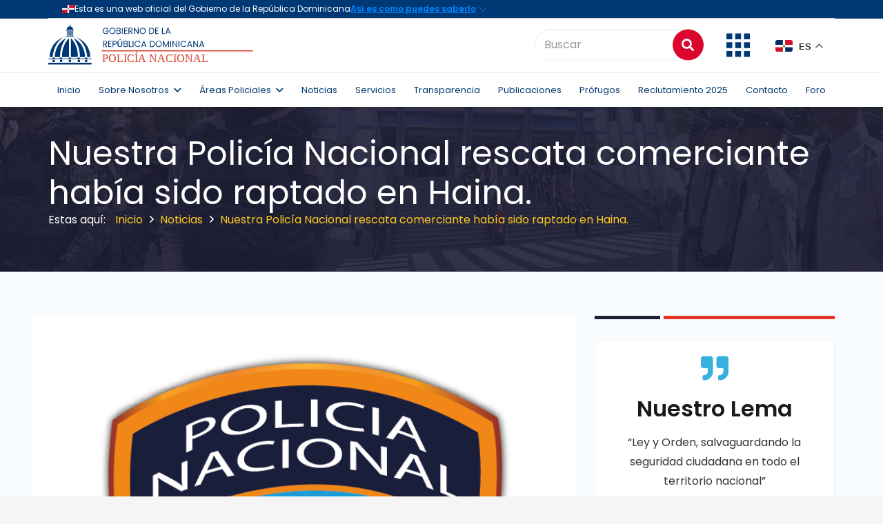

--- FILE ---
content_type: text/html; charset=UTF-8
request_url: https://www.policianacional.gob.do/nuestra-policia-nacional-rescata-comerciante-habia-sido-raptado-en-haina/
body_size: 35332
content:
<!DOCTYPE HTML>
<html lang="es">
<head>
	<meta charset="UTF-8">
	<title>Nuestra Policía Nacional rescata comerciante había sido raptado en Haina. &#8211; Inicio &#8211; Policía Nacional de la República Dominicana</title>
<meta name='robots' content='max-image-preview:large' />
<link rel='dns-prefetch' href='//fonts.googleapis.com' />
<link rel="alternate" type="application/rss+xml" title="Inicio - Policía Nacional de la República Dominicana &raquo; Feed" href="https://www.policianacional.gob.do/feed/" />
<link rel="alternate" type="application/rss+xml" title="Inicio - Policía Nacional de la República Dominicana &raquo; Feed de los comentarios" href="https://www.policianacional.gob.do/comments/feed/" />
<link rel="alternate" type="application/rss+xml" title="Inicio - Policía Nacional de la República Dominicana &raquo; Comentario Nuestra Policía Nacional rescata comerciante había sido raptado en Haina. del feed" href="https://www.policianacional.gob.do/nuestra-policia-nacional-rescata-comerciante-habia-sido-raptado-en-haina/feed/" />
<link rel="alternate" title="oEmbed (JSON)" type="application/json+oembed" href="https://www.policianacional.gob.do/wp-json/oembed/1.0/embed?url=https%3A%2F%2Fwww.policianacional.gob.do%2Fnuestra-policia-nacional-rescata-comerciante-habia-sido-raptado-en-haina%2F" />
<link rel="alternate" title="oEmbed (XML)" type="text/xml+oembed" href="https://www.policianacional.gob.do/wp-json/oembed/1.0/embed?url=https%3A%2F%2Fwww.policianacional.gob.do%2Fnuestra-policia-nacional-rescata-comerciante-habia-sido-raptado-en-haina%2F&#038;format=xml" />
<meta name="viewport" content="width=device-width, initial-scale=1">
<meta name="SKYPE_TOOLBAR" content="SKYPE_TOOLBAR_PARSER_COMPATIBLE">
<meta name="theme-color" content="#f5f5f5">
<meta property="og:title" content="Nuestra Policía Nacional rescata comerciante había sido raptado en Haina. &#8211; Inicio &#8211; Policía Nacional de la República Dominicana">
<meta property="og:url" content="https://www.policianacional.gob.do/nuestra-policia-nacional-rescata-comerciante-habia-sido-raptado-en-haina/">
<meta property="og:locale" content="es_ES">
<meta property="og:site_name" content="Inicio - Policía Nacional de la República Dominicana">
<meta property="og:type" content="article">
<meta property="og:image" content="https://www.policianacional.gob.do/wp-content/uploads/2017/02/Logo-de-la-PN-01.png" itemprop="image">
<style id='wp-img-auto-sizes-contain-inline-css' type='text/css'>
img:is([sizes=auto i],[sizes^="auto," i]){contain-intrinsic-size:3000px 1500px}
/*# sourceURL=wp-img-auto-sizes-contain-inline-css */
</style>
<link rel='stylesheet' id='wpfd-wpbakery-style-css' href='https://www.policianacional.gob.do/wp-content/plugins/wp-file-download/app/includes/wpbakery/assets/css/wpbakery.css?ver=4.9.4' type='text/css' media='all' />
<style id='wp-emoji-styles-inline-css' type='text/css'>

	img.wp-smiley, img.emoji {
		display: inline !important;
		border: none !important;
		box-shadow: none !important;
		height: 1em !important;
		width: 1em !important;
		margin: 0 0.07em !important;
		vertical-align: -0.1em !important;
		background: none !important;
		padding: 0 !important;
	}
/*# sourceURL=wp-emoji-styles-inline-css */
</style>
<style id='wp-block-library-inline-css' type='text/css'>
:root{--wp-block-synced-color:#7a00df;--wp-block-synced-color--rgb:122,0,223;--wp-bound-block-color:var(--wp-block-synced-color);--wp-editor-canvas-background:#ddd;--wp-admin-theme-color:#007cba;--wp-admin-theme-color--rgb:0,124,186;--wp-admin-theme-color-darker-10:#006ba1;--wp-admin-theme-color-darker-10--rgb:0,107,160.5;--wp-admin-theme-color-darker-20:#005a87;--wp-admin-theme-color-darker-20--rgb:0,90,135;--wp-admin-border-width-focus:2px}@media (min-resolution:192dpi){:root{--wp-admin-border-width-focus:1.5px}}.wp-element-button{cursor:pointer}:root .has-very-light-gray-background-color{background-color:#eee}:root .has-very-dark-gray-background-color{background-color:#313131}:root .has-very-light-gray-color{color:#eee}:root .has-very-dark-gray-color{color:#313131}:root .has-vivid-green-cyan-to-vivid-cyan-blue-gradient-background{background:linear-gradient(135deg,#00d084,#0693e3)}:root .has-purple-crush-gradient-background{background:linear-gradient(135deg,#34e2e4,#4721fb 50%,#ab1dfe)}:root .has-hazy-dawn-gradient-background{background:linear-gradient(135deg,#faaca8,#dad0ec)}:root .has-subdued-olive-gradient-background{background:linear-gradient(135deg,#fafae1,#67a671)}:root .has-atomic-cream-gradient-background{background:linear-gradient(135deg,#fdd79a,#004a59)}:root .has-nightshade-gradient-background{background:linear-gradient(135deg,#330968,#31cdcf)}:root .has-midnight-gradient-background{background:linear-gradient(135deg,#020381,#2874fc)}:root{--wp--preset--font-size--normal:16px;--wp--preset--font-size--huge:42px}.has-regular-font-size{font-size:1em}.has-larger-font-size{font-size:2.625em}.has-normal-font-size{font-size:var(--wp--preset--font-size--normal)}.has-huge-font-size{font-size:var(--wp--preset--font-size--huge)}.has-text-align-center{text-align:center}.has-text-align-left{text-align:left}.has-text-align-right{text-align:right}.has-fit-text{white-space:nowrap!important}#end-resizable-editor-section{display:none}.aligncenter{clear:both}.items-justified-left{justify-content:flex-start}.items-justified-center{justify-content:center}.items-justified-right{justify-content:flex-end}.items-justified-space-between{justify-content:space-between}.screen-reader-text{border:0;clip-path:inset(50%);height:1px;margin:-1px;overflow:hidden;padding:0;position:absolute;width:1px;word-wrap:normal!important}.screen-reader-text:focus{background-color:#ddd;clip-path:none;color:#444;display:block;font-size:1em;height:auto;left:5px;line-height:normal;padding:15px 23px 14px;text-decoration:none;top:5px;width:auto;z-index:100000}html :where(.has-border-color){border-style:solid}html :where([style*=border-top-color]){border-top-style:solid}html :where([style*=border-right-color]){border-right-style:solid}html :where([style*=border-bottom-color]){border-bottom-style:solid}html :where([style*=border-left-color]){border-left-style:solid}html :where([style*=border-width]){border-style:solid}html :where([style*=border-top-width]){border-top-style:solid}html :where([style*=border-right-width]){border-right-style:solid}html :where([style*=border-bottom-width]){border-bottom-style:solid}html :where([style*=border-left-width]){border-left-style:solid}html :where(img[class*=wp-image-]){height:auto;max-width:100%}:where(figure){margin:0 0 1em}html :where(.is-position-sticky){--wp-admin--admin-bar--position-offset:var(--wp-admin--admin-bar--height,0px)}@media screen and (max-width:600px){html :where(.is-position-sticky){--wp-admin--admin-bar--position-offset:0px}}

/*# sourceURL=wp-block-library-inline-css */
</style><style id='global-styles-inline-css' type='text/css'>
:root{--wp--preset--aspect-ratio--square: 1;--wp--preset--aspect-ratio--4-3: 4/3;--wp--preset--aspect-ratio--3-4: 3/4;--wp--preset--aspect-ratio--3-2: 3/2;--wp--preset--aspect-ratio--2-3: 2/3;--wp--preset--aspect-ratio--16-9: 16/9;--wp--preset--aspect-ratio--9-16: 9/16;--wp--preset--color--black: #000000;--wp--preset--color--cyan-bluish-gray: #abb8c3;--wp--preset--color--white: #ffffff;--wp--preset--color--pale-pink: #f78da7;--wp--preset--color--vivid-red: #cf2e2e;--wp--preset--color--luminous-vivid-orange: #ff6900;--wp--preset--color--luminous-vivid-amber: #fcb900;--wp--preset--color--light-green-cyan: #7bdcb5;--wp--preset--color--vivid-green-cyan: #00d084;--wp--preset--color--pale-cyan-blue: #8ed1fc;--wp--preset--color--vivid-cyan-blue: #0693e3;--wp--preset--color--vivid-purple: #9b51e0;--wp--preset--gradient--vivid-cyan-blue-to-vivid-purple: linear-gradient(135deg,rgb(6,147,227) 0%,rgb(155,81,224) 100%);--wp--preset--gradient--light-green-cyan-to-vivid-green-cyan: linear-gradient(135deg,rgb(122,220,180) 0%,rgb(0,208,130) 100%);--wp--preset--gradient--luminous-vivid-amber-to-luminous-vivid-orange: linear-gradient(135deg,rgb(252,185,0) 0%,rgb(255,105,0) 100%);--wp--preset--gradient--luminous-vivid-orange-to-vivid-red: linear-gradient(135deg,rgb(255,105,0) 0%,rgb(207,46,46) 100%);--wp--preset--gradient--very-light-gray-to-cyan-bluish-gray: linear-gradient(135deg,rgb(238,238,238) 0%,rgb(169,184,195) 100%);--wp--preset--gradient--cool-to-warm-spectrum: linear-gradient(135deg,rgb(74,234,220) 0%,rgb(151,120,209) 20%,rgb(207,42,186) 40%,rgb(238,44,130) 60%,rgb(251,105,98) 80%,rgb(254,248,76) 100%);--wp--preset--gradient--blush-light-purple: linear-gradient(135deg,rgb(255,206,236) 0%,rgb(152,150,240) 100%);--wp--preset--gradient--blush-bordeaux: linear-gradient(135deg,rgb(254,205,165) 0%,rgb(254,45,45) 50%,rgb(107,0,62) 100%);--wp--preset--gradient--luminous-dusk: linear-gradient(135deg,rgb(255,203,112) 0%,rgb(199,81,192) 50%,rgb(65,88,208) 100%);--wp--preset--gradient--pale-ocean: linear-gradient(135deg,rgb(255,245,203) 0%,rgb(182,227,212) 50%,rgb(51,167,181) 100%);--wp--preset--gradient--electric-grass: linear-gradient(135deg,rgb(202,248,128) 0%,rgb(113,206,126) 100%);--wp--preset--gradient--midnight: linear-gradient(135deg,rgb(2,3,129) 0%,rgb(40,116,252) 100%);--wp--preset--font-size--small: 13px;--wp--preset--font-size--medium: 20px;--wp--preset--font-size--large: 36px;--wp--preset--font-size--x-large: 42px;--wp--preset--spacing--20: 0.44rem;--wp--preset--spacing--30: 0.67rem;--wp--preset--spacing--40: 1rem;--wp--preset--spacing--50: 1.5rem;--wp--preset--spacing--60: 2.25rem;--wp--preset--spacing--70: 3.38rem;--wp--preset--spacing--80: 5.06rem;--wp--preset--shadow--natural: 6px 6px 9px rgba(0, 0, 0, 0.2);--wp--preset--shadow--deep: 12px 12px 50px rgba(0, 0, 0, 0.4);--wp--preset--shadow--sharp: 6px 6px 0px rgba(0, 0, 0, 0.2);--wp--preset--shadow--outlined: 6px 6px 0px -3px rgb(255, 255, 255), 6px 6px rgb(0, 0, 0);--wp--preset--shadow--crisp: 6px 6px 0px rgb(0, 0, 0);}:where(.is-layout-flex){gap: 0.5em;}:where(.is-layout-grid){gap: 0.5em;}body .is-layout-flex{display: flex;}.is-layout-flex{flex-wrap: wrap;align-items: center;}.is-layout-flex > :is(*, div){margin: 0;}body .is-layout-grid{display: grid;}.is-layout-grid > :is(*, div){margin: 0;}:where(.wp-block-columns.is-layout-flex){gap: 2em;}:where(.wp-block-columns.is-layout-grid){gap: 2em;}:where(.wp-block-post-template.is-layout-flex){gap: 1.25em;}:where(.wp-block-post-template.is-layout-grid){gap: 1.25em;}.has-black-color{color: var(--wp--preset--color--black) !important;}.has-cyan-bluish-gray-color{color: var(--wp--preset--color--cyan-bluish-gray) !important;}.has-white-color{color: var(--wp--preset--color--white) !important;}.has-pale-pink-color{color: var(--wp--preset--color--pale-pink) !important;}.has-vivid-red-color{color: var(--wp--preset--color--vivid-red) !important;}.has-luminous-vivid-orange-color{color: var(--wp--preset--color--luminous-vivid-orange) !important;}.has-luminous-vivid-amber-color{color: var(--wp--preset--color--luminous-vivid-amber) !important;}.has-light-green-cyan-color{color: var(--wp--preset--color--light-green-cyan) !important;}.has-vivid-green-cyan-color{color: var(--wp--preset--color--vivid-green-cyan) !important;}.has-pale-cyan-blue-color{color: var(--wp--preset--color--pale-cyan-blue) !important;}.has-vivid-cyan-blue-color{color: var(--wp--preset--color--vivid-cyan-blue) !important;}.has-vivid-purple-color{color: var(--wp--preset--color--vivid-purple) !important;}.has-black-background-color{background-color: var(--wp--preset--color--black) !important;}.has-cyan-bluish-gray-background-color{background-color: var(--wp--preset--color--cyan-bluish-gray) !important;}.has-white-background-color{background-color: var(--wp--preset--color--white) !important;}.has-pale-pink-background-color{background-color: var(--wp--preset--color--pale-pink) !important;}.has-vivid-red-background-color{background-color: var(--wp--preset--color--vivid-red) !important;}.has-luminous-vivid-orange-background-color{background-color: var(--wp--preset--color--luminous-vivid-orange) !important;}.has-luminous-vivid-amber-background-color{background-color: var(--wp--preset--color--luminous-vivid-amber) !important;}.has-light-green-cyan-background-color{background-color: var(--wp--preset--color--light-green-cyan) !important;}.has-vivid-green-cyan-background-color{background-color: var(--wp--preset--color--vivid-green-cyan) !important;}.has-pale-cyan-blue-background-color{background-color: var(--wp--preset--color--pale-cyan-blue) !important;}.has-vivid-cyan-blue-background-color{background-color: var(--wp--preset--color--vivid-cyan-blue) !important;}.has-vivid-purple-background-color{background-color: var(--wp--preset--color--vivid-purple) !important;}.has-black-border-color{border-color: var(--wp--preset--color--black) !important;}.has-cyan-bluish-gray-border-color{border-color: var(--wp--preset--color--cyan-bluish-gray) !important;}.has-white-border-color{border-color: var(--wp--preset--color--white) !important;}.has-pale-pink-border-color{border-color: var(--wp--preset--color--pale-pink) !important;}.has-vivid-red-border-color{border-color: var(--wp--preset--color--vivid-red) !important;}.has-luminous-vivid-orange-border-color{border-color: var(--wp--preset--color--luminous-vivid-orange) !important;}.has-luminous-vivid-amber-border-color{border-color: var(--wp--preset--color--luminous-vivid-amber) !important;}.has-light-green-cyan-border-color{border-color: var(--wp--preset--color--light-green-cyan) !important;}.has-vivid-green-cyan-border-color{border-color: var(--wp--preset--color--vivid-green-cyan) !important;}.has-pale-cyan-blue-border-color{border-color: var(--wp--preset--color--pale-cyan-blue) !important;}.has-vivid-cyan-blue-border-color{border-color: var(--wp--preset--color--vivid-cyan-blue) !important;}.has-vivid-purple-border-color{border-color: var(--wp--preset--color--vivid-purple) !important;}.has-vivid-cyan-blue-to-vivid-purple-gradient-background{background: var(--wp--preset--gradient--vivid-cyan-blue-to-vivid-purple) !important;}.has-light-green-cyan-to-vivid-green-cyan-gradient-background{background: var(--wp--preset--gradient--light-green-cyan-to-vivid-green-cyan) !important;}.has-luminous-vivid-amber-to-luminous-vivid-orange-gradient-background{background: var(--wp--preset--gradient--luminous-vivid-amber-to-luminous-vivid-orange) !important;}.has-luminous-vivid-orange-to-vivid-red-gradient-background{background: var(--wp--preset--gradient--luminous-vivid-orange-to-vivid-red) !important;}.has-very-light-gray-to-cyan-bluish-gray-gradient-background{background: var(--wp--preset--gradient--very-light-gray-to-cyan-bluish-gray) !important;}.has-cool-to-warm-spectrum-gradient-background{background: var(--wp--preset--gradient--cool-to-warm-spectrum) !important;}.has-blush-light-purple-gradient-background{background: var(--wp--preset--gradient--blush-light-purple) !important;}.has-blush-bordeaux-gradient-background{background: var(--wp--preset--gradient--blush-bordeaux) !important;}.has-luminous-dusk-gradient-background{background: var(--wp--preset--gradient--luminous-dusk) !important;}.has-pale-ocean-gradient-background{background: var(--wp--preset--gradient--pale-ocean) !important;}.has-electric-grass-gradient-background{background: var(--wp--preset--gradient--electric-grass) !important;}.has-midnight-gradient-background{background: var(--wp--preset--gradient--midnight) !important;}.has-small-font-size{font-size: var(--wp--preset--font-size--small) !important;}.has-medium-font-size{font-size: var(--wp--preset--font-size--medium) !important;}.has-large-font-size{font-size: var(--wp--preset--font-size--large) !important;}.has-x-large-font-size{font-size: var(--wp--preset--font-size--x-large) !important;}
/*# sourceURL=global-styles-inline-css */
</style>

<style id='classic-theme-styles-inline-css' type='text/css'>
/*! This file is auto-generated */
.wp-block-button__link{color:#fff;background-color:#32373c;border-radius:9999px;box-shadow:none;text-decoration:none;padding:calc(.667em + 2px) calc(1.333em + 2px);font-size:1.125em}.wp-block-file__button{background:#32373c;color:#fff;text-decoration:none}
/*# sourceURL=/wp-includes/css/classic-themes.min.css */
</style>
<link rel='stylesheet' id='apss-font-awesome-five-css' href='https://www.policianacional.gob.do/wp-content/plugins/accesspress-social-share/css/fontawesome-all.css?ver=4.5.6' type='text/css' media='all' />
<link rel='stylesheet' id='apss-frontend-css-css' href='https://www.policianacional.gob.do/wp-content/plugins/accesspress-social-share/css/frontend.css?ver=4.5.6' type='text/css' media='all' />
<link rel='stylesheet' id='apss-font-opensans-css' href='//fonts.googleapis.com/css?family=Open+Sans&#038;ver=6.9' type='text/css' media='all' />
<link rel='stylesheet' id='contact-form-7-css' href='https://www.policianacional.gob.do/wp-content/plugins/contact-form-7/includes/css/styles.css?ver=6.1.4' type='text/css' media='all' />
<style id='contact-form-7-inline-css' type='text/css'>
.wpcf7 .wpcf7-recaptcha iframe {margin-bottom: 0;}.wpcf7 .wpcf7-recaptcha[data-align="center"] > div {margin: 0 auto;}.wpcf7 .wpcf7-recaptcha[data-align="right"] > div {margin: 0 0 0 auto;}
/*# sourceURL=contact-form-7-inline-css */
</style>
<link rel='stylesheet' id='modal-window-css' href='https://www.policianacional.gob.do/wp-content/plugins/modal-window/public/assets/css/modal.min.css?ver=6.2.3' type='text/css' media='all' />
<link rel='stylesheet' id='rs-plugin-settings-css' href='https://www.policianacional.gob.do/wp-content/plugins/revslider/public/assets/css/rs6.css?ver=6.2.23' type='text/css' media='all' />
<style id='rs-plugin-settings-inline-css' type='text/css'>
#rs-demo-id {}
/*# sourceURL=rs-plugin-settings-inline-css */
</style>
<link rel='stylesheet' id='wpfd-search_filter-css' href='https://www.policianacional.gob.do/wp-content/plugins/wp-file-download/app/site/assets/css/search_filter.css?ver=6.9' type='text/css' media='all' />
<link rel='stylesheet' id='dashicons-css' href='https://www.policianacional.gob.do/wp-includes/css/dashicons.min.css?ver=6.9' type='text/css' media='all' />
<link rel='stylesheet' id='us-fonts-css' href='https://fonts.googleapis.com/css?family=Poppins%3A600%2C400%2C700&#038;display=swap&#038;ver=6.9' type='text/css' media='all' />
<link rel='stylesheet' id='us-style-css' href='https://www.policianacional.gob.do/wp-content/themes/Impreza/css/style.min.css?ver=7.11' type='text/css' media='all' />
<link rel='stylesheet' id='us-bbpress-css' href='https://www.policianacional.gob.do/wp-content/themes/Impreza/common/css/plugins/bbpress.min.css?ver=7.11' type='text/css' media='all' />
<style id='wp-block-button-inline-css' type='text/css'>
.wp-block-button__link{align-content:center;box-sizing:border-box;cursor:pointer;display:inline-block;height:100%;text-align:center;word-break:break-word}.wp-block-button__link.aligncenter{text-align:center}.wp-block-button__link.alignright{text-align:right}:where(.wp-block-button__link){border-radius:9999px;box-shadow:none;padding:calc(.667em + 2px) calc(1.333em + 2px);text-decoration:none}.wp-block-button[style*=text-decoration] .wp-block-button__link{text-decoration:inherit}.wp-block-buttons>.wp-block-button.has-custom-width{max-width:none}.wp-block-buttons>.wp-block-button.has-custom-width .wp-block-button__link{width:100%}.wp-block-buttons>.wp-block-button.has-custom-font-size .wp-block-button__link{font-size:inherit}.wp-block-buttons>.wp-block-button.wp-block-button__width-25{width:calc(25% - var(--wp--style--block-gap, .5em)*.75)}.wp-block-buttons>.wp-block-button.wp-block-button__width-50{width:calc(50% - var(--wp--style--block-gap, .5em)*.5)}.wp-block-buttons>.wp-block-button.wp-block-button__width-75{width:calc(75% - var(--wp--style--block-gap, .5em)*.25)}.wp-block-buttons>.wp-block-button.wp-block-button__width-100{flex-basis:100%;width:100%}.wp-block-buttons.is-vertical>.wp-block-button.wp-block-button__width-25{width:25%}.wp-block-buttons.is-vertical>.wp-block-button.wp-block-button__width-50{width:50%}.wp-block-buttons.is-vertical>.wp-block-button.wp-block-button__width-75{width:75%}.wp-block-button.is-style-squared,.wp-block-button__link.wp-block-button.is-style-squared{border-radius:0}.wp-block-button.no-border-radius,.wp-block-button__link.no-border-radius{border-radius:0!important}:root :where(.wp-block-button .wp-block-button__link.is-style-outline),:root :where(.wp-block-button.is-style-outline>.wp-block-button__link){border:2px solid;padding:.667em 1.333em}:root :where(.wp-block-button .wp-block-button__link.is-style-outline:not(.has-text-color)),:root :where(.wp-block-button.is-style-outline>.wp-block-button__link:not(.has-text-color)){color:currentColor}:root :where(.wp-block-button .wp-block-button__link.is-style-outline:not(.has-background)),:root :where(.wp-block-button.is-style-outline>.wp-block-button__link:not(.has-background)){background-color:initial;background-image:none}
/*# sourceURL=https://www.policianacional.gob.do/wp-includes/blocks/button/style.min.css */
</style>
<style id='wp-block-search-inline-css' type='text/css'>
.wp-block-search__button{margin-left:10px;word-break:normal}.wp-block-search__button.has-icon{line-height:0}.wp-block-search__button svg{height:1.25em;min-height:24px;min-width:24px;width:1.25em;fill:currentColor;vertical-align:text-bottom}:where(.wp-block-search__button){border:1px solid #ccc;padding:6px 10px}.wp-block-search__inside-wrapper{display:flex;flex:auto;flex-wrap:nowrap;max-width:100%}.wp-block-search__label{width:100%}.wp-block-search.wp-block-search__button-only .wp-block-search__button{box-sizing:border-box;display:flex;flex-shrink:0;justify-content:center;margin-left:0;max-width:100%}.wp-block-search.wp-block-search__button-only .wp-block-search__inside-wrapper{min-width:0!important;transition-property:width}.wp-block-search.wp-block-search__button-only .wp-block-search__input{flex-basis:100%;transition-duration:.3s}.wp-block-search.wp-block-search__button-only.wp-block-search__searchfield-hidden,.wp-block-search.wp-block-search__button-only.wp-block-search__searchfield-hidden .wp-block-search__inside-wrapper{overflow:hidden}.wp-block-search.wp-block-search__button-only.wp-block-search__searchfield-hidden .wp-block-search__input{border-left-width:0!important;border-right-width:0!important;flex-basis:0;flex-grow:0;margin:0;min-width:0!important;padding-left:0!important;padding-right:0!important;width:0!important}:where(.wp-block-search__input){appearance:none;border:1px solid #949494;flex-grow:1;font-family:inherit;font-size:inherit;font-style:inherit;font-weight:inherit;letter-spacing:inherit;line-height:inherit;margin-left:0;margin-right:0;min-width:3rem;padding:8px;text-decoration:unset!important;text-transform:inherit}:where(.wp-block-search__button-inside .wp-block-search__inside-wrapper){background-color:#fff;border:1px solid #949494;box-sizing:border-box;padding:4px}:where(.wp-block-search__button-inside .wp-block-search__inside-wrapper) .wp-block-search__input{border:none;border-radius:0;padding:0 4px}:where(.wp-block-search__button-inside .wp-block-search__inside-wrapper) .wp-block-search__input:focus{outline:none}:where(.wp-block-search__button-inside .wp-block-search__inside-wrapper) :where(.wp-block-search__button){padding:4px 8px}.wp-block-search.aligncenter .wp-block-search__inside-wrapper{margin:auto}.wp-block[data-align=right] .wp-block-search.wp-block-search__button-only .wp-block-search__inside-wrapper{float:right}
/*# sourceURL=https://www.policianacional.gob.do/wp-includes/blocks/search/style.min.css */
</style>
<link rel='stylesheet' id='site-reviews-css' href='https://www.policianacional.gob.do/wp-content/plugins/site-reviews/assets/styles/default.css?ver=7.2.13' type='text/css' media='all' />
<style id='site-reviews-inline-css' type='text/css'>
:root{--glsr-star-empty:url(https://www.policianacional.gob.do/wp-content/plugins/site-reviews/assets/images/stars/default/star-empty.svg);--glsr-star-error:url(https://www.policianacional.gob.do/wp-content/plugins/site-reviews/assets/images/stars/default/star-error.svg);--glsr-star-full:url(https://www.policianacional.gob.do/wp-content/plugins/site-reviews/assets/images/stars/default/star-full.svg);--glsr-star-half:url(https://www.policianacional.gob.do/wp-content/plugins/site-reviews/assets/images/stars/default/star-half.svg)}

/*# sourceURL=site-reviews-inline-css */
</style>
<script type="text/javascript" src="https://www.policianacional.gob.do/wp-includes/js/jquery/jquery.min.js?ver=3.7.1" id="jquery-core-js"></script>
<script type="text/javascript" src="https://www.policianacional.gob.do/wp-includes/js/jquery/jquery-migrate.min.js?ver=3.4.1" id="jquery-migrate-js"></script>
<script type="text/javascript" src="https://www.policianacional.gob.do/wp-content/plugins/revslider/public/assets/js/rbtools.min.js?ver=6.2.23" id="tp-tools-js"></script>
<script type="text/javascript" src="https://www.policianacional.gob.do/wp-content/plugins/revslider/public/assets/js/rs6.min.js?ver=6.2.23" id="revmin-js"></script>
<link rel="https://api.w.org/" href="https://www.policianacional.gob.do/wp-json/" /><link rel="alternate" title="JSON" type="application/json" href="https://www.policianacional.gob.do/wp-json/wp/v2/posts/3601" /><link rel="EditURI" type="application/rsd+xml" title="RSD" href="https://www.policianacional.gob.do/xmlrpc.php?rsd" />
<meta name="generator" content="WordPress 6.9" />
<link rel="canonical" href="https://www.policianacional.gob.do/nuestra-policia-nacional-rescata-comerciante-habia-sido-raptado-en-haina/" />
<link rel='shortlink' href='https://www.policianacional.gob.do/?p=3601' />
		<script>
			if ( ! /Android|webOS|iPhone|iPad|iPod|BlackBerry|IEMobile|Opera Mini/i.test( navigator.userAgent ) ) {
				var root = document.getElementsByTagName( 'html' )[ 0 ]
				root.className += " no-touch";
			}
		</script>
		<meta name="generator" content="Powered by WPBakery Page Builder - drag and drop page builder for WordPress."/>
<meta name="generator" content="Powered by Slider Revolution 6.2.23 - responsive, Mobile-Friendly Slider Plugin for WordPress with comfortable drag and drop interface." />
<link rel="icon" href="https://www.policianacional.gob.do/wp-content/uploads/2024/11/favicon.png" sizes="32x32" />
<link rel="icon" href="https://www.policianacional.gob.do/wp-content/uploads/2024/11/favicon.png" sizes="192x192" />
<link rel="apple-touch-icon" href="https://www.policianacional.gob.do/wp-content/uploads/2024/11/favicon.png" />
<meta name="msapplication-TileImage" content="https://www.policianacional.gob.do/wp-content/uploads/2024/11/favicon.png" />
<script type="text/javascript">function setREVStartSize(e){
			//window.requestAnimationFrame(function() {				 
				window.RSIW = window.RSIW===undefined ? window.innerWidth : window.RSIW;	
				window.RSIH = window.RSIH===undefined ? window.innerHeight : window.RSIH;	
				try {								
					var pw = document.getElementById(e.c).parentNode.offsetWidth,
						newh;
					pw = pw===0 || isNaN(pw) ? window.RSIW : pw;
					e.tabw = e.tabw===undefined ? 0 : parseInt(e.tabw);
					e.thumbw = e.thumbw===undefined ? 0 : parseInt(e.thumbw);
					e.tabh = e.tabh===undefined ? 0 : parseInt(e.tabh);
					e.thumbh = e.thumbh===undefined ? 0 : parseInt(e.thumbh);
					e.tabhide = e.tabhide===undefined ? 0 : parseInt(e.tabhide);
					e.thumbhide = e.thumbhide===undefined ? 0 : parseInt(e.thumbhide);
					e.mh = e.mh===undefined || e.mh=="" || e.mh==="auto" ? 0 : parseInt(e.mh,0);		
					if(e.layout==="fullscreen" || e.l==="fullscreen") 						
						newh = Math.max(e.mh,window.RSIH);					
					else{					
						e.gw = Array.isArray(e.gw) ? e.gw : [e.gw];
						for (var i in e.rl) if (e.gw[i]===undefined || e.gw[i]===0) e.gw[i] = e.gw[i-1];					
						e.gh = e.el===undefined || e.el==="" || (Array.isArray(e.el) && e.el.length==0)? e.gh : e.el;
						e.gh = Array.isArray(e.gh) ? e.gh : [e.gh];
						for (var i in e.rl) if (e.gh[i]===undefined || e.gh[i]===0) e.gh[i] = e.gh[i-1];
											
						var nl = new Array(e.rl.length),
							ix = 0,						
							sl;					
						e.tabw = e.tabhide>=pw ? 0 : e.tabw;
						e.thumbw = e.thumbhide>=pw ? 0 : e.thumbw;
						e.tabh = e.tabhide>=pw ? 0 : e.tabh;
						e.thumbh = e.thumbhide>=pw ? 0 : e.thumbh;					
						for (var i in e.rl) nl[i] = e.rl[i]<window.RSIW ? 0 : e.rl[i];
						sl = nl[0];									
						for (var i in nl) if (sl>nl[i] && nl[i]>0) { sl = nl[i]; ix=i;}															
						var m = pw>(e.gw[ix]+e.tabw+e.thumbw) ? 1 : (pw-(e.tabw+e.thumbw)) / (e.gw[ix]);					
						newh =  (e.gh[ix] * m) + (e.tabh + e.thumbh);
					}				
					if(window.rs_init_css===undefined) window.rs_init_css = document.head.appendChild(document.createElement("style"));					
					document.getElementById(e.c).height = newh+"px";
					window.rs_init_css.innerHTML += "#"+e.c+"_wrapper { height: "+newh+"px }";				
				} catch(e){
					console.log("Failure at Presize of Slider:" + e)
				}					   
			//});
		  };</script>
<noscript><style> .wpb_animate_when_almost_visible { opacity: 1; }</style></noscript>		<style id="us-icon-fonts">@font-face{font-display:block;font-style:normal;font-family:"fontawesome";font-weight:900;src:url("https://www.policianacional.gob.do/wp-content/themes/Impreza/fonts/fa-solid-900.woff2?ver=7.11") format("woff2"),url("https://www.policianacional.gob.do/wp-content/themes/Impreza/fonts/fa-solid-900.woff?ver=7.11") format("woff")}.fas{font-family:"fontawesome";font-weight:900}@font-face{font-display:block;font-style:normal;font-family:"fontawesome";font-weight:400;src:url("https://www.policianacional.gob.do/wp-content/themes/Impreza/fonts/fa-regular-400.woff2?ver=7.11") format("woff2"),url("https://www.policianacional.gob.do/wp-content/themes/Impreza/fonts/fa-regular-400.woff?ver=7.11") format("woff")}.far{font-family:"fontawesome";font-weight:400}@font-face{font-display:block;font-style:normal;font-family:"fontawesome";font-weight:300;src:url("https://www.policianacional.gob.do/wp-content/themes/Impreza/fonts/fa-light-300.woff2?ver=7.11") format("woff2"),url("https://www.policianacional.gob.do/wp-content/themes/Impreza/fonts/fa-light-300.woff?ver=7.11") format("woff")}.fal{font-family:"fontawesome";font-weight:300}@font-face{font-display:block;font-style:normal;font-family:"Font Awesome 5 Duotone";font-weight:900;src:url("https://www.policianacional.gob.do/wp-content/themes/Impreza/fonts/fa-duotone-900.woff2?ver=7.11") format("woff2"),url("https://www.policianacional.gob.do/wp-content/themes/Impreza/fonts/fa-duotone-900.woff?ver=7.11") format("woff")}.fad{font-family:"Font Awesome 5 Duotone";font-weight:900}.fad{position:relative}.fad:before{position:absolute}.fad:after{opacity:0.4}@font-face{font-display:block;font-style:normal;font-family:"Font Awesome 5 Brands";font-weight:400;src:url("https://www.policianacional.gob.do/wp-content/themes/Impreza/fonts/fa-brands-400.woff2?ver=7.11") format("woff2"),url("https://www.policianacional.gob.do/wp-content/themes/Impreza/fonts/fa-brands-400.woff?ver=7.11") format("woff")}.fab{font-family:"Font Awesome 5 Brands";font-weight:400}@font-face{font-display:block;font-style:normal;font-family:"Material Icons";font-weight:400;src:url("https://www.policianacional.gob.do/wp-content/themes/Impreza/fonts/material-icons.woff2?ver=7.11") format("woff2"),url("https://www.policianacional.gob.do/wp-content/themes/Impreza/fonts/material-icons.woff?ver=7.11") format("woff")}.material-icons{font-family:"Material Icons";font-weight:400}</style>
				<style id="us-theme-options-css">.style_phone6-1>*{background-image:url(https://www.policianacional.gob.do/wp-content/themes/Impreza/img/phone-6-black-real.png)}.style_phone6-2>*{background-image:url(https://www.policianacional.gob.do/wp-content/themes/Impreza/img/phone-6-white-real.png)}.style_phone6-3>*{background-image:url(https://www.policianacional.gob.do/wp-content/themes/Impreza/img/phone-6-black-flat.png)}.style_phone6-4>*{background-image:url(https://www.policianacional.gob.do/wp-content/themes/Impreza/img/phone-6-white-flat.png)}.leaflet-default-icon-path{background-image:url(https://www.policianacional.gob.do/wp-content/themes/Impreza/common/css/vendor/images/marker-icon.png)}html,.l-header .widget,.menu-item-object-us_page_block{font-family:'Poppins',sans-serif;font-weight:400;font-size:16px;line-height:28px}h1{font-family:'Poppins',sans-serif;font-weight:500;font-size:3.0rem;line-height:1.2;letter-spacing:0;margin-bottom:1.5rem}h2{font-family:'Poppins',sans-serif;font-weight:600;font-size:2.0rem;line-height:1.2;letter-spacing:0;margin-bottom:1.5rem}h3{font-family:'Poppins',sans-serif;font-weight:500;font-size:1.7rem;line-height:1.2;letter-spacing:0;margin-bottom:1.5rem}.widgettitle,.comment-reply-title,h4{font-family:'Poppins',sans-serif;font-weight:400;font-size:1.5rem;line-height:1.2;letter-spacing:0;margin-bottom:1.5rem}h5{font-family:'Poppins',sans-serif;font-weight:400;font-size:1.4rem;line-height:1.2;letter-spacing:0;margin-bottom:1.5rem}h6{font-family:'Poppins',sans-serif;font-weight:400;font-size:1.3rem;line-height:1.2;letter-spacing:0;margin-bottom:1.5rem}@media (max-width:767px){html{font-size:16px;line-height:28px}h1{font-size:3.0rem}h1.vc_custom_heading:not([class*="us_custom_"]){font-size:3.0rem!important}h2{font-size:2.0rem}h2.vc_custom_heading:not([class*="us_custom_"]){font-size:2.0rem!important}h3{font-size:1.7rem}h3.vc_custom_heading:not([class*="us_custom_"]){font-size:1.7rem!important}h4,.widgettitle,.comment-reply-title{font-size:1.5rem}h4.vc_custom_heading:not([class*="us_custom_"]){font-size:1.5rem!important}h5{font-size:1.4rem}h5.vc_custom_heading:not([class*="us_custom_"]){font-size:1.4rem!important}h6{font-size:1.3rem}h6.vc_custom_heading:not([class*="us_custom_"]){font-size:1.3rem!important}}body{background:#f5f5f5}.l-canvas.type_boxed,.l-canvas.type_boxed .l-subheader,.l-canvas.type_boxed~.l-footer{max-width:1300px}.l-subheader-h,.l-section-h,.l-main .aligncenter,.w-tabs-section-content-h{max-width:1140px}.post-password-form{max-width:calc(1140px + 5rem)}@media screen and (max-width:1220px){.l-main .aligncenter{max-width:calc(100vw - 5rem)}}@media screen and (min-width:1220px){.l-main .alignfull{margin-left:calc(570px - 50vw);margin-right:calc(570px - 50vw)}}.wpb_text_column:not(:last-child){margin-bottom:1.5rem}@media (max-width:767px){.l-canvas{overflow:hidden}.g-cols.reversed{flex-direction:column-reverse}.g-cols>div:not([class*=" vc_col-"]){width:100%;margin:0 0 1.5rem}.g-cols.type_boxes>div,.g-cols.reversed>div:first-child,.g-cols:not(.reversed)>div:last-child,.g-cols>div.has-fill{margin-bottom:0}.g-cols.type_default>.wpb_column.stretched{margin-left:-1rem;margin-right:-1rem;width:auto}.g-cols.type_boxes>.wpb_column.stretched{margin-left:-2.5rem;margin-right:-2.5rem;width:auto}.align_center_xs,.align_center_xs .w-socials{text-align:center}.align_center_xs .w-hwrapper>*{margin:0.5rem 0;width:100%}}@media (min-width:768px){.l-section.for_sidebar.at_left>div>.g-cols{flex-direction:row-reverse}.vc_column-inner.type_sticky>.wpb_wrapper{position:-webkit-sticky;position:sticky}}@media screen and (min-width:1220px){.g-cols.type_default>.wpb_column.stretched:first-of-type{margin-left:calc(570px + 1.5rem - 50vw)}.g-cols.type_default>.wpb_column.stretched:last-of-type{margin-right:calc(570px + 1.5rem - 50vw)}.g-cols.type_boxes>.wpb_column.stretched:first-of-type{margin-left:calc(570px - 50vw)}.g-cols.type_boxes>.wpb_column.stretched:last-of-type{margin-right:calc(570px - 50vw)}}button[type="submit"]:not(.w-btn),input[type="submit"]{font-size:16px;line-height:1.2!important;font-weight:700;font-style:normal;text-transform:none;letter-spacing:0em;border-radius:0.3em;padding:0.8em 1.8em;box-shadow:0 0em 0em rgba(0,0,0,0.2);background:#E53329;border-color:transparent;color:#ffffff!important}button[type="submit"]:not(.w-btn):before,input[type="submit"]{border-width:0px}.no-touch button[type="submit"]:not(.w-btn):hover,.no-touch input[type="submit"]:hover{box-shadow:0 0em 0em rgba(0,0,0,0.2);background:#003876;border-color:transparent;color:#ffffff!important}.us-nav-style_1>*,.navstyle_1>.owl-nav div,.us-btn-style_1{font-family:'Poppins',sans-serif;font-size:16px;line-height:1.2!important;font-weight:700;font-style:normal;text-transform:none;letter-spacing:0em;border-radius:0.3em;padding:0.8em 1.8em;background:#E53329;border-color:transparent;color:#ffffff!important;box-shadow:0 0em 0em rgba(0,0,0,0.2)}.us-nav-style_1>*:before,.navstyle_1>.owl-nav div:before,.us-btn-style_1:before{border-width:0px}.us-nav-style_1>span.current,.no-touch .us-nav-style_1>a:hover,.no-touch .navstyle_1>.owl-nav div:hover,.no-touch .us-btn-style_1:hover{box-shadow:0 0em 0em rgba(0,0,0,0.2);background:#003876;border-color:transparent;color:#ffffff!important}.us-nav-style_1>*{min-width:calc(1.2em + 2 * 0.8em)}.us-nav-style_4>*,.navstyle_4>.owl-nav div,.us-btn-style_4{font-family:'Poppins',sans-serif;font-size:16px;line-height:1.20!important;font-weight:700;font-style:normal;text-transform:none;letter-spacing:0em;border-radius:0.3em;padding:0.8em 1.8em;background:#E53329;border-color:transparent;color:#ffffff!important;box-shadow:0 0em 0em rgba(0,0,0,0.2)}.us-nav-style_4>*:before,.navstyle_4>.owl-nav div:before,.us-btn-style_4:before{border-width:0px}.us-nav-style_4>span.current,.no-touch .us-nav-style_4>a:hover,.no-touch .navstyle_4>.owl-nav div:hover,.no-touch .us-btn-style_4:hover{box-shadow:0 0em 0em rgba(0,0,0,0.2);background:#db2f25;border-color:transparent;color:#ffffff!important}.us-nav-style_4>*{min-width:calc(1.20em + 2 * 0.8em)}.us-nav-style_2>*,.navstyle_2>.owl-nav div,.us-btn-style_2{font-family:'Poppins',sans-serif;font-size:16px;line-height:1.2!important;font-weight:700;font-style:normal;text-transform:none;letter-spacing:0em;border-radius:0.3em;padding:0.8em 1.8em;background:#ffffff;border-color:transparent;color:#333!important;box-shadow:0 0em 0em rgba(0,0,0,0.2)}.us-nav-style_2>*:before,.navstyle_2>.owl-nav div:before,.us-btn-style_2:before{border-width:0px}.us-nav-style_2>span.current,.no-touch .us-nav-style_2>a:hover,.no-touch .navstyle_2>.owl-nav div:hover,.no-touch .us-btn-style_2:hover{box-shadow:0 0em 0em rgba(0,0,0,0.2);background:#E53329;border-color:transparent;color:#fff!important}.us-nav-style_2>*{min-width:calc(1.2em + 2 * 0.8em)}.us-nav-style_3>*,.navstyle_3>.owl-nav div,.us-btn-style_3{font-family:'Poppins',sans-serif;font-size:1rem;line-height:1.2!important;font-weight:400;font-style:normal;text-transform:none;letter-spacing:0em;border-radius:0.3em;padding:0.8em 1.8em;background:#1F1F37;border-color:transparent;color:#ffffff!important;box-shadow:0 0em 0em rgba(0,0,0,0.2)}.us-nav-style_3>*:before,.navstyle_3>.owl-nav div:before,.us-btn-style_3:before{border-width:2px}.us-nav-style_3>span.current,.no-touch .us-nav-style_3>a:hover,.no-touch .navstyle_3>.owl-nav div:hover,.no-touch .us-btn-style_3:hover{box-shadow:0 0em 0em rgba(0,0,0,0.2);background:#1F1F37;border-color:transparent;color:#003876!important}.us-nav-style_3>*{min-width:calc(1.2em + 2 * 0.8em)}.w-filter.state_desktop.style_drop_default .w-filter-item-title,.select2-selection,select,textarea,input:not([type="submit"]),.w-form-checkbox,.w-form-radio{font-size:1rem;font-weight:400;letter-spacing:0em;border-width:0px;border-radius:0rem;background:#f5f5f5;border-color:#e8e8e8;color:#333;box-shadow:0px 1px 0px 0px rgba(0,0,0,0.08) inset}body .select2-dropdown{background:#f5f5f5;color:#333}.w-filter.state_desktop.style_drop_default .w-filter-item-title,.select2-selection,select,input:not([type="submit"]){min-height:2.8rem;line-height:2.8rem;padding:0 0.8rem}select{height:2.8rem}textarea{padding:calc(2.8rem/2 + 0px - 0.7em) 0.8rem}.w-filter.state_desktop.style_drop_default .w-filter-item-title:focus,.select2-container--open .select2-selection,select:focus,textarea:focus,input:not([type="submit"]):focus,input:focus + .w-form-checkbox,input:focus + .w-form-radio{box-shadow:0px 0px 0px 2px #E53329}.w-filter-item[data-ui_type="dropdown"] .w-filter-item-values:after,.w-filter.state_desktop.style_drop_default .w-filter-item-title:after,.w-order-select:after,.select2-selection__arrow:after,.w-search-form-btn,.widget_search form:after,.w-form-row-field:after{font-size:1rem;margin:0 0.8rem;color:#333}.w-form-row-field>i{font-size:1rem;top:calc(2.8rem/2);margin:0px;padding:0 0.8rem;color:#333}.w-form-row.with_icon input,.w-form-row.with_icon textarea,.w-form-row.with_icon select{padding-left:calc(1.8em + 0.8rem)}.w-form-row.move_label .w-form-row-label{font-size:1rem;top:calc(2.8rem/2 + 0px - 0.7em);margin:0 0.8rem;background-color:#f5f5f5;color:#333}.w-form-row.with_icon.move_label .w-form-row-label{margin-left:calc(1.6em + 0.8rem)}a,button,input[type="submit"],.ui-slider-handle{outline:none!important}.w-toplink,.w-header-show{background:rgba(0,0,0,0.3)}body{-webkit-tap-highlight-color:rgba(229,51,41,0.2)}.has-content-bg-background-color,body.us_iframe,.l-preloader,.l-canvas,.l-footer,.l-popup-box-content,.l-cookie,.g-filters.style_1 .g-filters-item.active,.w-filter.state_mobile .w-filter-list,.w-filter.state_desktop[class*="style_drop_"] .w-filter-item-values,.w-pricing-item-h,.w-tabs.style_default .w-tabs-item.active,.no-touch .w-tabs.style_default .w-tabs-item.active:hover,.w-tabs.style_modern .w-tabs-item:after,.w-tabs.style_timeline .w-tabs-item,.w-tabs.style_timeline .w-tabs-section-header-h,.leaflet-popup-content-wrapper,.leaflet-popup-tip,#bbp-user-navigation li.current,.wpml-ls-statics-footer{background:#fff}.has-content-bg-color,.w-iconbox.style_circle.color_contrast .w-iconbox-icon{color:#fff}.has-content-bg-alt-background-color,.w-actionbox.color_light,.g-filters.style_1,.g-filters.style_2 .g-filters-item.active,.w-filter.state_desktop.style_switch_default .w-filter-item-value.selected,.w-flipbox-front,.w-grid-none,.w-ibanner,.w-iconbox.style_circle.color_light .w-iconbox-icon,.w-pricing.style_simple .w-pricing-item-header,.w-pricing.style_cards .w-pricing-item-header,.w-pricing.style_flat .w-pricing-item-h,.w-progbar-bar,.w-progbar.style_3 .w-progbar-bar:before,.w-progbar.style_3 .w-progbar-bar-count,.w-socials.style_solid .w-socials-item-link,.w-tabs.style_default .w-tabs-list,.w-tabs.style_timeline.zephyr .w-tabs-item,.w-tabs.style_timeline.zephyr .w-tabs-section-header-h,.no-touch .l-main .widget_nav_menu a:hover,.no-touch .navstyle_circle.navpos_outside>.owl-nav div:hover,.no-touch .navstyle_block.navpos_outside>.owl-nav div:hover,#subscription-toggle,#favorite-toggle,#bbp-user-navigation,.smile-icon-timeline-wrap .timeline-wrapper .timeline-block,.smile-icon-timeline-wrap .timeline-feature-item.feat-item,.wpml-ls-legacy-dropdown a,.wpml-ls-legacy-dropdown-click a,.tablepress .row-hover tr:hover td{background:#f5f5f5}.timeline-wrapper .timeline-post-right .ult-timeline-arrow l,.timeline-wrapper .timeline-post-left .ult-timeline-arrow l,.timeline-feature-item.feat-item .ult-timeline-arrow l{border-color:#f5f5f5}.has-content-bg-alt-color{color:#f5f5f5}hr,td,th,.l-section,.vc_column_container,.vc_column-inner,.w-comments .children,.w-image,.w-pricing-item-h,.w-profile,.w-sharing-item,.w-tabs-list,.w-tabs-section,.widget_calendar #calendar_wrap,.l-main .widget_nav_menu .menu,.l-main .widget_nav_menu .menu-item a,#bbpress-forums fieldset,.bbp-login-form fieldset,#bbpress-forums .bbp-body>ul,#bbpress-forums li.bbp-header,.bbp-replies .bbp-body,div.bbp-forum-header,div.bbp-topic-header,div.bbp-reply-header,.bbp-pagination-links a,.bbp-pagination-links span.current,span.bbp-topic-pagination a.page-numbers,.bbp-logged-in,.smile-icon-timeline-wrap .timeline-line{border-color:#e8e8e8}.has-content-border-color,.w-separator.color_border,.w-iconbox.color_light .w-iconbox-icon{color:#e8e8e8}.has-content-border-background-color,.w-flipbox-back,.w-iconbox.style_circle.color_light .w-iconbox-icon,.no-touch .wpml-ls-sub-menu a:hover{background:#e8e8e8}.w-iconbox.style_outlined.color_light .w-iconbox-icon,.w-socials.style_outlined .w-socials-item-link,.pagination>:not(.custom)>.page-numbers{box-shadow:0 0 0 2px #e8e8e8 inset}.has-content-heading-color,.l-cookie,h1,h2,h3,h4,h5,h6,.w-counter.color_heading .w-counter-value{color:#1a1a1a}.has-content-heading-background-color,.w-progbar.color_heading .w-progbar-bar-h{background:#1a1a1a}.l-canvas,.l-footer,.l-popup-box-content,.w-ibanner,.w-filter.state_mobile .w-filter-list,.w-filter.state_desktop[class*="style_drop_"] .w-filter-item-values,.w-iconbox.color_light.style_circle .w-iconbox-icon,.w-tabs.style_timeline .w-tabs-item,.w-tabs.style_timeline .w-tabs-section-header-h,.leaflet-popup-content-wrapper,.leaflet-popup-tip,.has-content-text-color{color:#333}.has-content-text-background-color,.w-iconbox.style_circle.color_contrast .w-iconbox-icon,.w-scroller-dot span{background:#333}.w-iconbox.style_outlined.color_contrast .w-iconbox-icon{box-shadow:0 0 0 2px #333 inset}.w-scroller-dot span{box-shadow:0 0 0 2px #333}a{color:#003876}.no-touch a:hover,.no-touch .tablepress .sorting:hover,.no-touch .post_navigation.layout_simple a:hover .post_navigation-item-title{color:rgba(0,56,118,0.60)}.has-content-primary-color,.g-preloader,.l-main .w-contacts-item:before,.w-counter.color_primary .w-counter-value,.g-filters.style_1 .g-filters-item.active,.g-filters.style_3 .g-filters-item.active,.w-filter.state_desktop.style_switch_trendy .w-filter-item-value.selected,.w-iconbox.color_primary .w-iconbox-icon,.w-post-elm .w-post-slider-trigger:hover,.w-separator.color_primary,.w-sharing.type_outlined.color_primary .w-sharing-item,.no-touch .w-sharing.type_simple.color_primary .w-sharing-item:hover i,.w-tabs.style_default .w-tabs-item.active,.w-tabs.style_trendy .w-tabs-item.active,.w-tabs-section.active:not(.has_text_color) .w-tabs-section-header,.tablepress .sorting_asc,.tablepress .sorting_desc,#subscription-toggle span.is-subscribed:before,#favorite-toggle span.is-favorite:before,.highlight_primary{color:#E53329}.has-content-primary-background-color,.l-section.color_primary,.us-btn-style_badge,.no-touch .post_navigation.layout_sided a:hover .post_navigation-item-arrow,.highlight_primary_bg,.w-actionbox.color_primary,.no-touch .g-filters.style_1 .g-filters-item:hover,.no-touch .g-filters.style_2 .g-filters-item:hover,.no-touch .w-filter.state_desktop.style_switch_default .w-filter-item-value:hover,.bypostauthor>.w-comments-item-meta .w-comments-item-author span,.w-filter-opener:not(.w-btn) span:after,.w-grid .with_quote_icon,.w-iconbox.style_circle.color_primary .w-iconbox-icon,.no-touch .w-iconbox.style_circle .w-iconbox-icon:before,.no-touch .w-iconbox.style_outlined .w-iconbox-icon:before,.no-touch .w-person-links-item:before,.w-pricing.style_simple .type_featured .w-pricing-item-header,.w-pricing.style_cards .type_featured .w-pricing-item-header,.w-pricing.style_flat .type_featured .w-pricing-item-h,.w-progbar.color_primary .w-progbar-bar-h,.w-sharing.type_solid.color_primary .w-sharing-item,.w-sharing.type_fixed.color_primary .w-sharing-item,.w-sharing.type_outlined.color_primary .w-sharing-item:before,.no-touch .w-sharing-tooltip .w-sharing-item:hover,.w-socials-item-link-hover,.w-tabs-list-bar,.w-tabs.style_modern .w-tabs-list,.w-tabs.style_timeline .w-tabs-item:before,.w-tabs.style_timeline .w-tabs-section-header-h:before,.no-touch .w-header-show:hover,.no-touch .w-toplink.active:hover,.no-touch .pagination>:not(.custom)>.page-numbers:before,.pagination>:not(.custom)>.page-numbers.current,.l-main .widget_nav_menu .menu-item.current-menu-item>a,.rsThumb.rsNavSelected,.no-touch .bbp-pagination-links a:hover,.bbp-pagination-links span.current,.no-touch span.bbp-topic-pagination a.page-numbers:hover,.select2-results__option--highlighted{background:#E53329}.w-tabs.style_default .w-tabs-item.active,.bbp-pagination-links span.current,.no-touch #bbpress-forums .bbp-pagination-links a:hover,.no-touch #bbpress-forums .bbp-topic-pagination a:hover,#bbp-user-navigation li.current,.owl-dot.active span,.rsBullet.rsNavSelected span{border-color:#E53329}.w-iconbox.color_primary.style_outlined .w-iconbox-icon,.w-sharing.type_outlined.color_primary .w-sharing-item,.w-tabs.style_timeline .w-tabs-item,.w-tabs.style_timeline .w-tabs-section-header-h{box-shadow:0 0 0 2px #E53329 inset}.has-content-secondary-color,.w-counter.color_secondary .w-counter-value,.w-iconbox.color_secondary .w-iconbox-icon,.w-separator.color_secondary,.w-sharing.type_outlined.color_secondary .w-sharing-item,.no-touch .w-sharing.type_simple.color_secondary .w-sharing-item:hover i,.highlight_secondary{color:#003876}.has-content-secondary-background-color,.l-section.color_secondary,.w-actionbox.color_secondary,.no-touch .us-btn-style_badge:hover,.w-iconbox.style_circle.color_secondary .w-iconbox-icon,.w-progbar.color_secondary .w-progbar-bar-h,.w-sharing.type_solid.color_secondary .w-sharing-item,.w-sharing.type_fixed.color_secondary .w-sharing-item,.w-sharing.type_outlined.color_secondary .w-sharing-item:before,.highlight_secondary_bg{background:#003876}.w-iconbox.color_secondary.style_outlined .w-iconbox-icon,.w-sharing.type_outlined.color_secondary .w-sharing-item{box-shadow:0 0 0 2px #003876 inset}.has-content-faded-color,blockquote:before,.w-form-row-description,.l-main .post-author-website,.l-main .w-profile-link.for_logout,.l-main .widget_tag_cloud,p.bbp-topic-meta,.highlight_faded{color:#999}.has-content-faded-background-color{background:#999}.l-section.color_alternate,.color_alternate .g-filters.style_1 .g-filters-item.active,.color_alternate .w-pricing-item-h,.color_alternate .w-tabs.style_default .w-tabs-item.active,.color_alternate .w-tabs.style_modern .w-tabs-item:after,.no-touch .color_alternate .w-tabs.style_default .w-tabs-item.active:hover,.color_alternate .w-tabs.style_timeline .w-tabs-item,.color_alternate .w-tabs.style_timeline .w-tabs-section-header-h{background:#f5f5f5}.color_alternate .w-iconbox.style_circle.color_contrast .w-iconbox-icon{color:#f5f5f5}.color_alternate input:not([type="submit"]),.color_alternate textarea,.color_alternate select,.color_alternate .w-form-checkbox,.color_alternate .w-form-radio,.color_alternate .move_label .w-form-row-label,.color_alternate .g-filters.style_1,.color_alternate .g-filters.style_2 .g-filters-item.active,.color_alternate .w-filter.state_desktop.style_switch_default .w-filter-item-value.selected,.color_alternate .w-grid-none,.color_alternate .w-iconbox.style_circle.color_light .w-iconbox-icon,.color_alternate .w-pricing.style_simple .w-pricing-item-header,.color_alternate .w-pricing.style_cards .w-pricing-item-header,.color_alternate .w-pricing.style_flat .w-pricing-item-h,.color_alternate .w-progbar-bar,.color_alternate .w-socials.style_solid .w-socials-item-link,.color_alternate .w-tabs.style_default .w-tabs-list,.color_alternate .ginput_container_creditcard{background:#fff}.l-section.color_alternate,.color_alternate td,.color_alternate th,.color_alternate .vc_column_container,.color_alternate .vc_column-inner,.color_alternate .w-comments .children,.color_alternate .w-image,.color_alternate .w-pricing-item-h,.color_alternate .w-profile,.color_alternate .w-sharing-item,.color_alternate .w-tabs-list,.color_alternate .w-tabs-section{border-color:#ddd}.color_alternate .w-separator.color_border,.color_alternate .w-iconbox.color_light .w-iconbox-icon{color:#ddd}.color_alternate .w-iconbox.style_circle.color_light .w-iconbox-icon{background:#ddd}.color_alternate .w-iconbox.style_outlined.color_light .w-iconbox-icon,.color_alternate .w-socials.style_outlined .w-socials-item-link,.color_alternate .pagination>:not(.custom)>.page-numbers{box-shadow:0 0 0 2px #ddd inset}.l-section.color_alternate h1,.l-section.color_alternate h2,.l-section.color_alternate h3,.l-section.color_alternate h4,.l-section.color_alternate h5,.l-section.color_alternate h6,.color_alternate .w-counter.color_heading .w-counter-value{color:#1a1a1a}.color_alternate .w-progbar.color_heading .w-progbar-bar-h{background:#1a1a1a}.l-section.color_alternate,.color_alternate .w-iconbox.color_contrast .w-iconbox-icon,.color_alternate .w-iconbox.color_light.style_circle .w-iconbox-icon,.color_alternate .w-tabs.style_timeline .w-tabs-item,.color_alternate .w-tabs.style_timeline .w-tabs-section-header-h{color:#333}.color_alternate .w-iconbox.style_circle.color_contrast .w-iconbox-icon{background:#333}.color_alternate .w-iconbox.style_outlined.color_contrast .w-iconbox-icon{box-shadow:0 0 0 2px #333 inset}.color_alternate a{color:#003876}.no-touch .color_alternate a:hover{color:rgba(0,56,118,0.60)}.color_alternate .highlight_primary,.l-main .color_alternate .w-contacts-item:before,.color_alternate .w-counter.color_primary .w-counter-value,.color_alternate .g-preloader,.color_alternate .g-filters.style_1 .g-filters-item.active,.color_alternate .g-filters.style_3 .g-filters-item.active,.color_alternate .w-filter.state_desktop.style_switch_trendy .w-filter-item-value.selected,.color_alternate .w-iconbox.color_primary .w-iconbox-icon,.color_alternate .w-separator.color_primary,.color_alternate .w-tabs.style_default .w-tabs-item.active,.color_alternate .w-tabs.style_trendy .w-tabs-item.active,.color_alternate .w-tabs-section.active:not(.has_text_color) .w-tabs-section-header{color:#E53329}.color_alternate .highlight_primary_bg,.color_alternate .w-actionbox.color_primary,.no-touch .color_alternate .g-filters.style_1 .g-filters-item:hover,.no-touch .color_alternate .g-filters.style_2 .g-filters-item:hover,.no-touch .color_alternate .w-filter.state_desktop.style_switch_default .w-filter-item-value:hover,.color_alternate .w-iconbox.style_circle.color_primary .w-iconbox-icon,.no-touch .color_alternate .w-iconbox.style_circle .w-iconbox-icon:before,.no-touch .color_alternate .w-iconbox.style_outlined .w-iconbox-icon:before,.color_alternate .w-pricing.style_simple .type_featured .w-pricing-item-header,.color_alternate .w-pricing.style_cards .type_featured .w-pricing-item-header,.color_alternate .w-pricing.style_flat .type_featured .w-pricing-item-h,.color_alternate .w-progbar.color_primary .w-progbar-bar-h,.color_alternate .w-tabs.style_modern .w-tabs-list,.color_alternate .w-tabs.style_trendy .w-tabs-item:after,.color_alternate .w-tabs.style_timeline .w-tabs-item:before,.color_alternate .w-tabs.style_timeline .w-tabs-section-header-h:before,.no-touch .color_alternate .pagination>:not(.custom)>.page-numbers:before,.color_alternate .pagination>:not(.custom)>.page-numbers.current{background:#E53329}.color_alternate .w-tabs.style_default .w-tabs-item.active,.no-touch .color_alternate .w-tabs.style_default .w-tabs-item.active:hover{border-color:#E53329}.color_alternate .w-iconbox.color_primary.style_outlined .w-iconbox-icon,.color_alternate .w-tabs.style_timeline .w-tabs-item,.color_alternate .w-tabs.style_timeline .w-tabs-section-header-h{box-shadow:0 0 0 2px #E53329 inset}.color_alternate .highlight_secondary,.color_alternate .w-counter.color_secondary .w-counter-value,.color_alternate .w-iconbox.color_secondary .w-iconbox-icon,.color_alternate .w-separator.color_secondary{color:#003876}.color_alternate .highlight_secondary_bg,.color_alternate .w-actionbox.color_secondary,.color_alternate .w-iconbox.style_circle.color_secondary .w-iconbox-icon,.color_alternate .w-progbar.color_secondary .w-progbar-bar-h{background:#003876}.color_alternate .w-iconbox.color_secondary.style_outlined .w-iconbox-icon{box-shadow:0 0 0 2px #003876 inset}.color_alternate .highlight_faded,.color_alternate .w-profile-link.for_logout{color:#999}.color_footer-top{background:#1a1a1a}.color_footer-top input:not([type="submit"]),.color_footer-top textarea,.color_footer-top select,.color_footer-top .w-form-checkbox,.color_footer-top .w-form-radio,.color_footer-top .w-form-row.move_label .w-form-row-label,.color_footer-top .w-socials.style_solid .w-socials-item-link{background:#222}.color_footer-top input:not([type="submit"]),.color_footer-top textarea,.color_footer-top select,.color_footer-top .w-form-checkbox,.color_footer-top .w-form-radio,.color_footer-top,.color_footer-top td,.color_footer-top th,.color_footer-top .vc_column_container,.color_footer-top .vc_column-inner,.color_footer-top .w-image,.color_footer-top .w-pricing-item-h,.color_footer-top .w-profile,.color_footer-top .w-sharing-item,.color_footer-top .w-tabs-list,.color_footer-top .w-tabs-section{border-color:#282828}.color_footer-top .w-separator.color_border{color:#282828}.color_footer-top .w-socials.style_outlined .w-socials-item-link{box-shadow:0 0 0 2px #282828 inset}.color_footer-top{color:#ffffff}.color_footer-top a{color:#fff}.no-touch .color_footer-top a:hover{color:rgba(0,56,118,0.60)}.color_footer-bottom{background:#222}.color_footer-bottom input:not([type="submit"]),.color_footer-bottom textarea,.color_footer-bottom select,.color_footer-bottom .w-form-checkbox,.color_footer-bottom .w-form-radio,.color_footer-bottom .w-form-row.move_label .w-form-row-label,.color_footer-bottom .w-socials.style_solid .w-socials-item-link{background:#1a1a1a}.color_footer-bottom input:not([type="submit"]),.color_footer-bottom textarea,.color_footer-bottom select,.color_footer-bottom .w-form-checkbox,.color_footer-bottom .w-form-radio,.color_footer-bottom,.color_footer-bottom td,.color_footer-bottom th,.color_footer-bottom .vc_column_container,.color_footer-bottom .vc_column-inner,.color_footer-bottom .w-image,.color_footer-bottom .w-pricing-item-h,.color_footer-bottom .w-profile,.color_footer-bottom .w-sharing-item,.color_footer-bottom .w-tabs-list,.color_footer-bottom .w-tabs-section{border-color:#333}.color_footer-bottom .w-separator.color_border{color:#333}.color_footer-bottom .w-socials.style_outlined .w-socials-item-link{box-shadow:0 0 0 2px #333 inset}.color_footer-bottom{color:#ffffff}.color_footer-bottom a{color:#ccc}.no-touch .color_footer-bottom a:hover{color:rgba(0,56,118,0.60)}.color_alternate input:not([type="submit"]),.color_alternate textarea,.color_alternate select,.color_alternate .w-form-checkbox,.color_alternate .w-form-radio,.color_alternate .w-form-row-field>i,.color_alternate .w-form-row-field:after,.color_alternate .widget_search form:after,.color_footer-top input:not([type="submit"]),.color_footer-top textarea,.color_footer-top select,.color_footer-top .w-form-checkbox,.color_footer-top .w-form-radio,.color_footer-top .w-form-row-field>i,.color_footer-top .w-form-row-field:after,.color_footer-top .widget_search form:after,.color_footer-bottom input:not([type="submit"]),.color_footer-bottom textarea,.color_footer-bottom select,.color_footer-bottom .w-form-checkbox,.color_footer-bottom .w-form-radio,.color_footer-bottom .w-form-row-field>i,.color_footer-bottom .w-form-row-field:after,.color_footer-bottom .widget_search form:after{color:inherit}</style>
				<style id="us-header-css"> .l-subheader.at_middle,.l-subheader.at_middle .w-dropdown-list,.l-subheader.at_middle .type_mobile .w-nav-list.level_1{background:#fff;color:#333}.no-touch .l-subheader.at_middle a:hover,.no-touch .l-header.bg_transparent .l-subheader.at_middle .w-dropdown.opened a:hover{color:#003876}.l-header.bg_transparent:not(.sticky) .l-subheader.at_middle{background:transparent;color:#fff}.no-touch .l-header.bg_transparent:not(.sticky) .at_middle .w-cart-link:hover,.no-touch .l-header.bg_transparent:not(.sticky) .at_middle .w-text a:hover,.no-touch .l-header.bg_transparent:not(.sticky) .at_middle .w-html a:hover,.no-touch .l-header.bg_transparent:not(.sticky) .at_middle .w-nav>a:hover,.no-touch .l-header.bg_transparent:not(.sticky) .at_middle .w-menu a:hover,.no-touch .l-header.bg_transparent:not(.sticky) .at_middle .w-search>a:hover,.no-touch .l-header.bg_transparent:not(.sticky) .at_middle .w-dropdown a:hover,.no-touch .l-header.bg_transparent:not(.sticky) .at_middle .type_desktop .menu-item.level_1:hover>a{color:#fff}.l-subheader.at_bottom,.l-subheader.at_bottom .w-dropdown-list,.l-subheader.at_bottom .type_mobile .w-nav-list.level_1{background:#ffffff;color:#003670}.no-touch .l-subheader.at_bottom a:hover,.no-touch .l-header.bg_transparent .l-subheader.at_bottom .w-dropdown.opened a:hover{color:#dc052d}.l-header.bg_transparent:not(.sticky) .l-subheader.at_bottom{background:transparent;color:#fff}.no-touch .l-header.bg_transparent:not(.sticky) .at_bottom .w-cart-link:hover,.no-touch .l-header.bg_transparent:not(.sticky) .at_bottom .w-text a:hover,.no-touch .l-header.bg_transparent:not(.sticky) .at_bottom .w-html a:hover,.no-touch .l-header.bg_transparent:not(.sticky) .at_bottom .w-nav>a:hover,.no-touch .l-header.bg_transparent:not(.sticky) .at_bottom .w-menu a:hover,.no-touch .l-header.bg_transparent:not(.sticky) .at_bottom .w-search>a:hover,.no-touch .l-header.bg_transparent:not(.sticky) .at_bottom .w-dropdown a:hover,.no-touch .l-header.bg_transparent:not(.sticky) .at_bottom .type_desktop .menu-item.level_1:hover>a{color:#fff}.header_ver .l-header{background:#fff;color:#333}@media (min-width:900px){.hidden_for_default{display:none!important}.l-subheader.at_top{display:none}.l-header{position:relative;z-index:111;width:100%}.l-subheader{margin:0 auto}.l-subheader.width_full{padding-left:1.5rem;padding-right:1.5rem}.l-subheader-h{display:flex;align-items:center;position:relative;margin:0 auto;height:inherit}.w-header-show{display:none}.l-header.pos_fixed{position:fixed;left:0}.l-header.pos_fixed:not(.notransition) .l-subheader{transition-property:transform,background,box-shadow,line-height,height;transition-duration:0.3s;transition-timing-function:cubic-bezier(.78,.13,.15,.86)}.header_hor .l-header.sticky_auto_hide{transition:transform 0.3s cubic-bezier(.78,.13,.15,.86) 0.1s}.header_hor .l-header.sticky_auto_hide.down{transform:translateY(-110%)}.l-header.bg_transparent:not(.sticky) .l-subheader{box-shadow:none!important;background:none}.l-header.bg_transparent~.l-main .l-section.width_full.height_auto:first-child>.l-section-h{padding-top:0!important;padding-bottom:0!important}.l-header.pos_static.bg_transparent{position:absolute;left:0}.l-subheader.width_full .l-subheader-h{max-width:none!important}.headerinpos_above .l-header.pos_fixed{overflow:hidden;transition:transform 0.3s;transform:translate3d(0,-100%,0)}.headerinpos_above .l-header.pos_fixed.sticky{overflow:visible;transform:none}.headerinpos_above .l-header.pos_fixed~.l-section>.l-section-h,.headerinpos_above .l-header.pos_fixed~.l-main .l-section:first-of-type>.l-section-h{padding-top:0!important}.l-header.shadow_thin .l-subheader.at_middle,.l-header.shadow_thin .l-subheader.at_bottom,.l-header.shadow_none.sticky .l-subheader.at_middle,.l-header.shadow_none.sticky .l-subheader.at_bottom{box-shadow:0 1px 0 rgba(0,0,0,0.08)}.l-header.shadow_wide .l-subheader.at_middle,.l-header.shadow_wide .l-subheader.at_bottom{box-shadow:0 3px 5px -1px rgba(0,0,0,0.1),0 2px 1px -1px rgba(0,0,0,0.05)}.header_hor .l-subheader-cell>.w-cart{margin-left:0;margin-right:0}.l-header:before{content:'50'}.l-subheader.at_top{line-height:25px;height:25px}.l-header.sticky .l-subheader.at_top{line-height:0px;height:0px;overflow:hidden}.l-subheader.at_middle{line-height:80px;height:80px}.l-header.sticky .l-subheader.at_middle{line-height:0px;height:0px;overflow:hidden}.l-subheader.at_bottom{line-height:50px;height:50px}.l-header.sticky .l-subheader.at_bottom{line-height:50px;height:50px}.l-subheader.with_centering .l-subheader-cell.at_left,.l-subheader.with_centering .l-subheader-cell.at_right{flex-basis:100px}.l-header.pos_fixed~.l-main>.l-section:first-of-type>.l-section-h,.headerinpos_below .l-header.pos_fixed~.l-main>.l-section:nth-of-type(2)>.l-section-h,.l-header.pos_static.bg_transparent~.l-main>.l-section:first-of-type>.l-section-h{padding-top:130px}.headerinpos_bottom .l-header.pos_fixed~.l-main>.l-section:first-of-type>.l-section-h{padding-bottom:130px}.l-header.bg_transparent~.l-main .l-section.valign_center:first-of-type>.l-section-h{top:-65px}.headerinpos_bottom .l-header.pos_fixed.bg_transparent~.l-main .l-section.valign_center:first-of-type>.l-section-h{top:65px}.menu-item-object-us_page_block{max-height:calc(100vh - 130px)}.l-header.pos_fixed:not(.down)~.l-main .l-section.type_sticky{top:50px}.admin-bar .l-header.pos_fixed:not(.down)~.l-main .l-section.type_sticky{top:82px}.l-header.pos_fixed.sticky:not(.down)~.l-main .l-section.type_sticky:first-of-type>.l-section-h{padding-top:50px}.l-header.pos_fixed~.l-main .vc_column-inner.type_sticky>.wpb_wrapper{top:calc(50px + 4rem)}.l-header.pos_fixed~.l-main .woocommerce .cart-collaterals,.l-header.pos_fixed~.l-main .woocommerce-checkout #order_review{top:50px}.l-header.pos_static.bg_solid~.l-main .l-section.height_full:first-of-type{min-height:calc(100vh - 130px)}.admin-bar .l-header.pos_static.bg_solid~.l-main .l-section.height_full:first-of-type{min-height:calc(100vh - 162px)}.l-header.pos_fixed:not(.sticky_auto_hide)~.l-main .l-section.height_full:not(:first-of-type){min-height:calc(100vh - 50px)}.admin-bar .l-header.pos_fixed:not(.sticky_auto_hide)~.l-main .l-section.height_full:not(:first-of-type){min-height:calc(100vh - 82px)}.headerinpos_below .l-header.pos_fixed:not(.sticky){position:absolute;top:100%}.headerinpos_bottom .l-header.pos_fixed:not(.sticky){position:absolute;bottom:0}.headerinpos_below .l-header.pos_fixed~.l-main>.l-section:first-of-type>.l-section-h,.headerinpos_bottom .l-header.pos_fixed~.l-main>.l-section:first-of-type>.l-section-h{padding-top:0!important}.headerinpos_below .l-header.pos_fixed~.l-main .l-section.height_full:nth-of-type(2){min-height:100vh}.admin-bar.headerinpos_below .l-header.pos_fixed~.l-main .l-section.height_full:nth-of-type(2){min-height:calc(100vh - 32px)}.headerinpos_bottom .l-header.pos_fixed:not(.sticky) .w-cart-dropdown,.headerinpos_bottom .l-header.pos_fixed:not(.sticky) .w-nav.type_desktop .w-nav-list.level_2{bottom:100%;transform-origin:0 100%}.headerinpos_bottom .l-header.pos_fixed:not(.sticky) .w-nav.type_mobile.m_layout_dropdown .w-nav-list.level_1{top:auto;bottom:100%;box-shadow:0 -3px 3px rgba(0,0,0,0.1)}.headerinpos_bottom .l-header.pos_fixed:not(.sticky) .w-nav.type_desktop .w-nav-list.level_3,.headerinpos_bottom .l-header.pos_fixed:not(.sticky) .w-nav.type_desktop .w-nav-list.level_4{top:auto;bottom:0;transform-origin:0 100%}.headerinpos_bottom .l-header.pos_fixed:not(.sticky) .w-dropdown-list{top:auto;bottom:-0.4em;padding-top:0.4em;padding-bottom:2.4em}}@media (min-width:900px) and (max-width:899px){.hidden_for_tablets{display:none!important}.l-subheader.at_top{display:none}.l-subheader.at_bottom{display:none}.l-header{position:relative;z-index:111;width:100%}.l-subheader{margin:0 auto}.l-subheader.width_full{padding-left:1.5rem;padding-right:1.5rem}.l-subheader-h{display:flex;align-items:center;position:relative;margin:0 auto;height:inherit}.w-header-show{display:none}.l-header.pos_fixed{position:fixed;left:0}.l-header.pos_fixed:not(.notransition) .l-subheader{transition-property:transform,background,box-shadow,line-height,height;transition-duration:0.3s;transition-timing-function:cubic-bezier(.78,.13,.15,.86)}.header_hor .l-header.sticky_auto_hide{transition:transform 0.3s cubic-bezier(.78,.13,.15,.86) 0.1s}.header_hor .l-header.sticky_auto_hide.down{transform:translateY(-110%)}.l-header.bg_transparent:not(.sticky) .l-subheader{box-shadow:none!important;background:none}.l-header.bg_transparent~.l-main .l-section.width_full.height_auto:first-child>.l-section-h{padding-top:0!important;padding-bottom:0!important}.l-header.pos_static.bg_transparent{position:absolute;left:0}.l-subheader.width_full .l-subheader-h{max-width:none!important}.headerinpos_above .l-header.pos_fixed{overflow:hidden;transition:transform 0.3s;transform:translate3d(0,-100%,0)}.headerinpos_above .l-header.pos_fixed.sticky{overflow:visible;transform:none}.headerinpos_above .l-header.pos_fixed~.l-section>.l-section-h,.headerinpos_above .l-header.pos_fixed~.l-main .l-section:first-of-type>.l-section-h{padding-top:0!important}.l-header.shadow_thin .l-subheader.at_middle,.l-header.shadow_thin .l-subheader.at_bottom,.l-header.shadow_none.sticky .l-subheader.at_middle,.l-header.shadow_none.sticky .l-subheader.at_bottom{box-shadow:0 1px 0 rgba(0,0,0,0.08)}.l-header.shadow_wide .l-subheader.at_middle,.l-header.shadow_wide .l-subheader.at_bottom{box-shadow:0 3px 5px -1px rgba(0,0,0,0.1),0 2px 1px -1px rgba(0,0,0,0.05)}.header_hor .l-subheader-cell>.w-cart{margin-left:0;margin-right:0}.l-header:before{content:'0'}.l-subheader.at_top{line-height:40px;height:40px}.l-header.sticky .l-subheader.at_top{line-height:40px;height:40px}.l-subheader.at_middle{line-height:150px;height:150px}.l-header.sticky .l-subheader.at_middle{line-height:0px;height:0px;overflow:hidden}.l-subheader.at_bottom{line-height:50px;height:50px}.l-header.sticky .l-subheader.at_bottom{line-height:50px;height:50px}.l-subheader.with_centering_tablets .l-subheader-cell.at_left,.l-subheader.with_centering_tablets .l-subheader-cell.at_right{flex-basis:100px}.l-header.pos_fixed~.l-main>.l-section:first-of-type>.l-section-h,.headerinpos_below .l-header.pos_fixed~.l-main>.l-section:nth-of-type(2)>.l-section-h,.l-header.pos_static.bg_transparent~.l-main>.l-section:first-of-type>.l-section-h{padding-top:150px}.l-header.bg_transparent~.l-main .l-section.valign_center:first-of-type>.l-section-h{top:-75px}.l-header.pos_fixed~.l-main .l-section.type_sticky{top:0px}.admin-bar .l-header.pos_fixed~.l-main .l-section.type_sticky{top:32px}.l-header.pos_fixed.sticky:not(.down)~.l-main .l-section.type_sticky:first-of-type>.l-section-h{padding-top:0px}.l-header.pos_static.bg_solid~.l-main .l-section.height_full:first-of-type{min-height:calc(100vh - 150px)}.l-header.pos_fixed:not(.sticky_auto_hide)~.l-main .l-section.height_full:not(:first-of-type){min-height:calc(100vh - 0px)}}@media (max-width:899px){.hidden_for_mobiles{display:none!important}.l-subheader.at_top{display:none}.l-subheader.at_bottom{display:none}.l-header{position:relative;z-index:111;width:100%}.l-subheader{margin:0 auto}.l-subheader.width_full{padding-left:1.5rem;padding-right:1.5rem}.l-subheader-h{display:flex;align-items:center;position:relative;margin:0 auto;height:inherit}.w-header-show{display:none}.l-header.pos_fixed{position:fixed;left:0}.l-header.pos_fixed:not(.notransition) .l-subheader{transition-property:transform,background,box-shadow,line-height,height;transition-duration:0.3s;transition-timing-function:cubic-bezier(.78,.13,.15,.86)}.header_hor .l-header.sticky_auto_hide{transition:transform 0.3s cubic-bezier(.78,.13,.15,.86) 0.1s}.header_hor .l-header.sticky_auto_hide.down{transform:translateY(-110%)}.l-header.bg_transparent:not(.sticky) .l-subheader{box-shadow:none!important;background:none}.l-header.bg_transparent~.l-main .l-section.width_full.height_auto:first-child>.l-section-h{padding-top:0!important;padding-bottom:0!important}.l-header.pos_static.bg_transparent{position:absolute;left:0}.l-subheader.width_full .l-subheader-h{max-width:none!important}.headerinpos_above .l-header.pos_fixed{overflow:hidden;transition:transform 0.3s;transform:translate3d(0,-100%,0)}.headerinpos_above .l-header.pos_fixed.sticky{overflow:visible;transform:none}.headerinpos_above .l-header.pos_fixed~.l-section>.l-section-h,.headerinpos_above .l-header.pos_fixed~.l-main .l-section:first-of-type>.l-section-h{padding-top:0!important}.l-header.shadow_thin .l-subheader.at_middle,.l-header.shadow_thin .l-subheader.at_bottom,.l-header.shadow_none.sticky .l-subheader.at_middle,.l-header.shadow_none.sticky .l-subheader.at_bottom{box-shadow:0 1px 0 rgba(0,0,0,0.08)}.l-header.shadow_wide .l-subheader.at_middle,.l-header.shadow_wide .l-subheader.at_bottom{box-shadow:0 3px 5px -1px rgba(0,0,0,0.1),0 2px 1px -1px rgba(0,0,0,0.05)}.header_hor .l-subheader-cell>.w-cart{margin-left:0;margin-right:0}.l-header:before{content:'0'}.l-subheader.at_top{line-height:50px;height:50px}.l-header.sticky .l-subheader.at_top{line-height:0px;height:0px;overflow:hidden}.l-subheader.at_middle{line-height:80px;height:80px}.l-header.sticky .l-subheader.at_middle{line-height:0px;height:0px;overflow:hidden}.l-subheader.at_bottom{line-height:50px;height:50px}.l-header.sticky .l-subheader.at_bottom{line-height:50px;height:50px}.l-subheader.with_centering_mobiles .l-subheader-cell.at_left,.l-subheader.with_centering_mobiles .l-subheader-cell.at_right{flex-basis:100px}.l-header.pos_fixed~.l-main>.l-section:first-of-type>.l-section-h,.headerinpos_below .l-header.pos_fixed~.l-main>.l-section:nth-of-type(2)>.l-section-h,.l-header.pos_static.bg_transparent~.l-main>.l-section:first-of-type>.l-section-h{padding-top:80px}.l-header.bg_transparent~.l-main .l-section.valign_center:first-of-type>.l-section-h{top:-40px}.l-header.pos_fixed~.l-main .l-section.type_sticky{top:0px}.l-header.pos_fixed.sticky:not(.down)~.l-main .l-section.type_sticky:first-of-type>.l-section-h{padding-top:0px}.l-header.pos_static.bg_solid~.l-main .l-section.height_full:first-of-type{min-height:calc(100vh - 80px)}.l-header.pos_fixed:not(.sticky_auto_hide)~.l-main .l-section.height_full:not(:first-of-type){min-height:calc(100vh - 0px)}}@media (min-width:900px){.ush_image_1{height:60px!important}.l-header.sticky .ush_image_1{height:35px!important}}@media (min-width:900px) and (max-width:899px){.ush_image_1{height:50px!important}.l-header.sticky .ush_image_1{height:30px!important}}@media (max-width:899px){.ush_image_1{height:40px!important}.l-header.sticky .ush_image_1{height:20px!important}}@media (min-width:900px){.ush_image_3{height:35px!important}.l-header.sticky .ush_image_3{height:35px!important}}@media (min-width:900px) and (max-width:899px){.ush_image_3{height:30px!important}.l-header.sticky .ush_image_3{height:30px!important}}@media (max-width:899px){.ush_image_3{height:30px!important}.l-header.sticky .ush_image_3{height:30px!important}}@media (min-width:900px){.ush_image_2{height:35px!important}.l-header.sticky .ush_image_2{height:35px!important}}@media (min-width:900px) and (max-width:899px){.ush_image_2{height:30px!important}.l-header.sticky .ush_image_2{height:30px!important}}@media (max-width:899px){.ush_image_2{height:20px!important}.l-header.sticky .ush_image_2{height:20px!important}}.header_hor .ush_menu_1.type_desktop .menu-item.level_1>a:not(.w-btn){padding-left:18px;padding-right:18px}.header_hor .ush_menu_1.type_desktop .menu-item.level_1>a.w-btn{margin-left:18px;margin-right:18px}.header_ver .ush_menu_1.type_desktop .menu-item.level_1>a:not(.w-btn){padding-top:18px;padding-bottom:18px}.header_ver .ush_menu_1.type_desktop .menu-item.level_1>a.w-btn{margin-top:18px;margin-bottom:18px}.ush_menu_1.type_desktop .menu-item-has-children.level_1>a>.w-nav-arrow{display:inline-block}.ush_menu_1.type_desktop .menu-item:not(.level_1){font-size:1rem}.ush_menu_1.type_mobile .w-nav-anchor.level_1,.ush_menu_1.type_mobile .w-nav-anchor.level_1 + .w-nav-arrow{font-size:1.1rem}.ush_menu_1.type_mobile .w-nav-anchor:not(.level_1),.ush_menu_1.type_mobile .w-nav-anchor:not(.level_1) + .w-nav-arrow{font-size:0.9rem}@media (min-width:900px){.ush_menu_1 .w-nav-icon{font-size:20px}}@media (min-width:900px) and (max-width:899px){.ush_menu_1 .w-nav-icon{font-size:20px}}@media (max-width:899px){.ush_menu_1 .w-nav-icon{font-size:20px}}.ush_menu_1 .w-nav-icon i{border-width:3px}@media screen and (max-width:899px){.w-nav.ush_menu_1>.w-nav-list.level_1{display:none}.ush_menu_1 .w-nav-control{display:block}}.ush_menu_1 .menu-item.level_1>a:not(.w-btn):focus,.no-touch .ush_menu_1 .menu-item.level_1.opened>a:not(.w-btn),.no-touch .ush_menu_1 .menu-item.level_1:hover>a:not(.w-btn){background:transparent;color:#dc052d}.ush_menu_1 .menu-item.level_1.current-menu-item>a:not(.w-btn),.ush_menu_1 .menu-item.level_1.current-menu-ancestor>a:not(.w-btn),.ush_menu_1 .menu-item.level_1.current-page-ancestor>a:not(.w-btn){background:transparent;color:#dc052d}.l-header.bg_transparent:not(.sticky) .ush_menu_1.type_desktop .menu-item.level_1.current-menu-item>a:not(.w-btn),.l-header.bg_transparent:not(.sticky) .ush_menu_1.type_desktop .menu-item.level_1.current-menu-ancestor>a:not(.w-btn),.l-header.bg_transparent:not(.sticky) .ush_menu_1.type_desktop .menu-item.level_1.current-page-ancestor>a:not(.w-btn){background:transparent;color:#fff}.ush_menu_1 .w-nav-list:not(.level_1){background:#fff;color:#333}.no-touch .ush_menu_1 .menu-item:not(.level_1)>a:focus,.no-touch .ush_menu_1 .menu-item:not(.level_1):hover>a{background:transparent;color:#E53329}.ush_menu_1 .menu-item:not(.level_1).current-menu-item>a,.ush_menu_1 .menu-item:not(.level_1).current-menu-ancestor>a,.ush_menu_1 .menu-item:not(.level_1).current-page-ancestor>a{background:transparent;color:#003876}.header_hor .ush_menu_2.type_desktop .menu-item.level_1>a:not(.w-btn){padding-left:20px;padding-right:20px}.header_hor .ush_menu_2.type_desktop .menu-item.level_1>a.w-btn{margin-left:20px;margin-right:20px}.header_ver .ush_menu_2.type_desktop .menu-item.level_1>a:not(.w-btn){padding-top:20px;padding-bottom:20px}.header_ver .ush_menu_2.type_desktop .menu-item.level_1>a.w-btn{margin-top:20px;margin-bottom:20px}.ush_menu_2.type_desktop .menu-item:not(.level_1){font-size:1rem}.ush_menu_2.type_mobile .w-nav-anchor.level_1,.ush_menu_2.type_mobile .w-nav-anchor.level_1 + .w-nav-arrow{font-size:1.1rem}.ush_menu_2.type_mobile .w-nav-anchor:not(.level_1),.ush_menu_2.type_mobile .w-nav-anchor:not(.level_1) + .w-nav-arrow{font-size:0.9rem}@media (min-width:900px){.ush_menu_2 .w-nav-icon{font-size:20px}}@media (min-width:900px) and (max-width:899px){.ush_menu_2 .w-nav-icon{font-size:20px}}@media (max-width:899px){.ush_menu_2 .w-nav-icon{font-size:20px}}.ush_menu_2 .w-nav-icon i{border-width:3px}@media screen and (max-width:899px){.w-nav.ush_menu_2>.w-nav-list.level_1{display:none}.ush_menu_2 .w-nav-control{display:block}}.ush_menu_2 .menu-item.level_1>a:not(.w-btn):focus,.no-touch .ush_menu_2 .menu-item.level_1.opened>a:not(.w-btn),.no-touch .ush_menu_2 .menu-item.level_1:hover>a:not(.w-btn){background:transparent;color:#003876}.ush_menu_2 .menu-item.level_1.current-menu-item>a:not(.w-btn),.ush_menu_2 .menu-item.level_1.current-menu-ancestor>a:not(.w-btn),.ush_menu_2 .menu-item.level_1.current-page-ancestor>a:not(.w-btn){background:transparent;color:#003876}.l-header.bg_transparent:not(.sticky) .ush_menu_2.type_desktop .menu-item.level_1.current-menu-item>a:not(.w-btn),.l-header.bg_transparent:not(.sticky) .ush_menu_2.type_desktop .menu-item.level_1.current-menu-ancestor>a:not(.w-btn),.l-header.bg_transparent:not(.sticky) .ush_menu_2.type_desktop .menu-item.level_1.current-page-ancestor>a:not(.w-btn){background:transparent;color:#fff}.ush_menu_2 .w-nav-list:not(.level_1){background:#fff;color:#333}.no-touch .ush_menu_2 .menu-item:not(.level_1)>a:focus,.no-touch .ush_menu_2 .menu-item:not(.level_1):hover>a{background:transparent;color:#003876}.ush_menu_2 .menu-item:not(.level_1).current-menu-item>a,.ush_menu_2 .menu-item:not(.level_1).current-menu-ancestor>a,.ush_menu_2 .menu-item:not(.level_1).current-page-ancestor>a{background:transparent;color:#003876}.ush_search_1.w-search input,.ush_search_1.w-search button{background:#fff;color:}.ush_search_1 .w-search-form{background:#fff;color:#333}@media (min-width:900px){.ush_search_1.layout_simple{max-width:240px}.ush_search_1.layout_modern.active{width:240px}.ush_search_1{font-size:18px}}@media (min-width:900px) and (max-width:899px){.ush_search_1.layout_simple{max-width:200px}.ush_search_1.layout_modern.active{width:200px}.ush_search_1{font-size:18px}}@media (max-width:899px){.ush_search_1{font-size:18px}}.ush_menu_1{font-size:13px!important}.ush_image_2{padding-left:15px!important}</style>
				<style id="us-custom-css">.menu-item .level_1 .fas{font-size:12px;position:relative;top:-1px;right:-5px}.header_hor .ush_menu_1.type_desktop .menu-item.level_1>a:not(.w-btn){padding-left:13px;padding-right:13px}.g-breadcrumbs-item{color:white}.lema-section{background:white;border:1px solid #f4f4f4;padding:20px 20px}.apss-theme-1 .apss-single-icon .apss-icon-block{width:120px}.apss-social-share{border-top:1px #f5f5f5 solid;padding-top:15px;margin-top:10px}#et-boc .wpfd-content,.wpfd-content{background-color:#f5f5f5!important}#et-boc .wpfd-content .breadcrumbs,.wpfd-content .breadcrumbs{background:#1F1F37!important;color:#ffffff!important;;padding:5px 15px!important}#et-boc .wpfd-content .breadcrumbs a,.wpfd-content .breadcrumbs a{color:#FFFFFF!important;}#et-boc .wpfd-content .breadcrumbs a:hover,.wpfd-content .breadcrumbs a:hover{color:#FDC823!important;}#et-boc .wpfd-content-default .wpfd_list .file .file-right,.wpfd-content-default .wpfd_list .file .file-right{padding-left:25px!important}#userwayAccessibilityIcon{top:70%}@media screen and (max-width:520px){.header_hor .l-header .w-search.layout_simple input,.header_hor .w-search.layout_modern input{padding:10px 10px 0px 10px}.w-search-close{visibility:hidden}.at_bottom .at_right .w-search a.w-search-open{position:relative!important;background:#e53329;width:45px;z-index:9!important}.header_hor .l-header .w-search.layout_simple.active .w-search-form,.header_hor .w-search.layout_modern.active .w-search-form{height:80%;width:82%;top:5px;z-index:0;position:absolute;left:43px}}.id_118786 .at_bottom{border-top:1px #ededed solid}.id_118786:not(.sticky) .at_middle{margin-top:25px}@media screen and (min-width:520px){.cabecerav2-buscador #us_form_search_s{background:white;border-radius:25px;border:1px #f4f4f4 solid}.cabecerav2-buscador .w-search-form-btn{background:#dc052d!important;color:white;width:45px;height:45px!important;border-radius:50%;right:-17px!important}.seccion-sellos-movil,.seccion-footer-movil{display:none}.seccion-sellos-pc,.seccion-footer-pc{display:block}}@media screen and (max-width:520px){.seccion-sellos-movil,.seccion-footer-movil{display:block}.seccion-sellos-pc,.seccion-footer-pc{display:none}}.wow-modal-id-1,.wow-modal-id-2{cursor:pointer}.wow-modal-id-1:hover{opacity:0.7}.modal-window__close.-image:after{border:2px #dc052d solid!important;border-radius:50%!important}.modal-window__content .wow-col .titulo-wow{margin-top:10px;font-size:15px;border-bottom:1px #e8e8e8 solid;width:100%;padding-bottom:5px}.modal-window__content .wow-col .titulo-wow:after{content:"\f078";font-family:"Font Awesome 5 Free";font-weight:900;margin-left:8px;float:right}.modal-window__content .wow-col .wow-col-4{padding:10px;margin-top:15px}.modal-window__content .wow-col .wow-col-4:hover a::before{content:'';height:70px;width:69px;position:absolute;background-color:rgb(75,170,255,0.5);border-radius:50%;border:2px solid #4baaff;margin-top:-7px;margin-left:-6px}.modal-window__content .wow-col .wow-col-4:hover{background:#eff7ff;border-radius:4px}.modal-window__content .wow-col .wow-col-4 .texto-wow-titulo{font-size:11px}.flex-movil-footer{margin-top:20px;font-size:12px}.flex-movil-footer strong{display:block;margin-top:15px}.flex-movil-footer .flex-movil-column-footer{padding-right:20px}.flex-movil-footer .flex-movil-column-footer:nth-child(2)>div:nth-child(2){position:absolute}</style>
		<!-- Global site tag (gtag.js) - Google Analytics -->
<script async src="https://www.googletagmanager.com/gtag/js?id=UA-82401089-1"></script>
<script>
  window.dataLayer = window.dataLayer || [];
  function gtag(){dataLayer.push(arguments);}
  gtag('js', new Date());

  gtag('config', 'UA-82401089-1');
</script>

<!-- PLANTILLA DE LA OGTIC ENCABEZADO DARK -->
<script src="https://cdn.jsdelivr.net/gh/opticrd/official-header/main.js" defer theme="dark"></script>
<div style="
	position: absolute;
    z-index: 9999;
    width: 100%;
	background:#003876;">
	<div style="
	width: 100%;
    max-width: 1140px;
    margin: 0px auto;">
		<official-header></official-header>	
	</div>
</div>
<style id="us-design-options-css">.us_custom_bc3d2281{background:#1F1F37 url(https://www.policianacional.gob.do/wp-content/uploads/2021/01/header-background-01.png) left top / cover!important}.us_custom_543866a9{color:#ffffff!important;margin:0!important}.us_custom_3711dd29{background:#ffffff!important;border:1px solid #f4f4f4!important}.us_custom_f029a2ba{margin-bottom:50px!important}.us_custom_1f257949{text-align:left!important}.us_custom_15f9d3f2{margin-bottom:25px!important}.us_custom_eb849559{text-align:center!important}.us_custom_9c763225{margin-top:50px!important;margin-bottom:25px!important}.us_custom_bb505d86{padding-top:50px!important;padding-bottom:50px!important;background:#009edb!important}.us_custom_9542d89c{width:160px!important;height:160px!important}.us_custom_363e9e18{color:rgba(253,200,35,0.70)!important;font-size:40px!important}.us_custom_313fae15{color:#003876!important;font-size:14px!important;padding-top:40px!important;padding-bottom:40px!important;border-top-width:1px!important;border-color:#e8e8e8!important;border-top-style:solid!important;background:#ffffff!important}.us_custom_c58f0544{padding-top:15px!important;padding-bottom:10px!important;border-top-width:1px!important;border-color:#e8e8e8!important;border-top-style:solid!important}.us_custom_55724b4d{color:#ffffff!important;padding-top:20px!important;padding-bottom:20px!important;background:#003670!important}.us_custom_0490361b{margin-bottom:0px!important}.us_custom_6df4bc3a{color:#ffffff!important}</style></head>
<body class="wp-singular post-template-default single single-post postid-3601 single-format-standard wp-embed-responsive wp-theme-Impreza l-body Impreza_7.11 us-core_7.11 header_hor headerinpos_top state_default wpb-js-composer js-comp-ver-6.4.1 vc_responsive" itemscope itemtype="https://schema.org/WebPage">

<div class="l-canvas type_wide">
	<header id="page-header" class="l-header pos_fixed bg_solid shadow_wide id_118786" itemscope itemtype="https://schema.org/WPHeader"><div class="l-subheader at_middle"><div class="l-subheader-h"><div class="l-subheader-cell at_left"><div class="w-image ush_image_1"><a href="https://www.policianacional.gob.do/" aria-label="Enlace" class="w-image-h"><img src="https://www.policianacional.gob.do/wp-content/uploads/2024/10/policia-logo-1.svg" class="attachment-full size-full" alt="" decoding="async" /></a></div></div><div class="l-subheader-cell at_center"></div><div class="l-subheader-cell at_right"><div class="w-search ush_search_1 layout_simple cabecerav2-buscador"><a class="w-search-open" aria-label="Buscar" href="javascript:void(0);"><i class="fas fa-search"></i></a><div class="w-search-form"><form class="w-form-row for_text" action="https://www.policianacional.gob.do/" method="get"><div class="w-form-row-field"><input type="text" name="s" id="us_form_search_s" placeholder="Buscar" aria-label="Buscar" value/></div><button class="w-search-form-btn w-btn" type="submit" aria-label="Buscar"><i class="fas fa-search"></i></button><a class="w-search-close" aria-label="Cerrar" href="javascript:void(0);"></a></form></div></div><div class="w-image hidden_for_tablets hidden_for_mobiles ush_image_2 wow-modal-id-2"><div class="w-image-h"><img src="https://www.policianacional.gob.do/wp-content/uploads/2024/10/menu-9.svg" class="attachment-full size-full" alt="" decoding="async" /></div></div><div class="w-html ush_html_1"><div class="gtranslate_wrapper" id="gt-wrapper-85434750"></div></div></div></div></div><div class="l-subheader at_bottom"><div class="l-subheader-h"><div class="l-subheader-cell at_left"><nav class="w-nav type_desktop hidden_for_tablets hidden_for_mobiles ush_menu_1 height_full dropdown_height m_align_left m_layout_dropdown" itemscope itemtype="https://schema.org/SiteNavigationElement"><a class="w-nav-control" aria-label="Menú" href="javascript:void(0);"><div class="w-nav-icon"><i></i></div></a><ul class="w-nav-list level_1 hide_for_mobiles hover_simple"><li id="menu-item-19" class="menu-item menu-item-type-post_type menu-item-object-page menu-item-home w-nav-item level_1 menu-item-19"><a class="w-nav-anchor level_1" href="https://www.policianacional.gob.do/"><span class="w-nav-title">Inicio</span><span class="w-nav-arrow"></span></a></li><li id="menu-item-7073" class="menu-item menu-item-type-custom menu-item-object-custom menu-item-has-children w-nav-item level_1 menu-item-7073"><a class="w-nav-anchor level_1" href="#"><span class="w-nav-title">Sobre Nosotros</span><span class="w-nav-arrow"></span></a><ul class="w-nav-list level_2"><li id="menu-item-7074" class="menu-item menu-item-type-post_type menu-item-object-page w-nav-item level_2 menu-item-7074"><a class="w-nav-anchor level_2" href="https://www.policianacional.gob.do/sobre-nosotros/quienes-somos/"><span class="w-nav-title">Quiénes Somos</span><span class="w-nav-arrow"></span></a></li><li id="menu-item-220" class="menu-item menu-item-type-post_type menu-item-object-page w-nav-item level_2 menu-item-220"><a class="w-nav-anchor level_2" href="https://www.policianacional.gob.do/sobre-nosotros/historia/"><span class="w-nav-title">Historia</span><span class="w-nav-arrow"></span></a></li><li id="menu-item-218" class="menu-item menu-item-type-post_type menu-item-object-page w-nav-item level_2 menu-item-218"><a class="w-nav-anchor level_2" href="https://www.policianacional.gob.do/sobre-nosotros/marco-legal/"><span class="w-nav-title">Marco Legal</span><span class="w-nav-arrow"></span></a></li><li id="menu-item-217" class="menu-item menu-item-type-post_type menu-item-object-page w-nav-item level_2 menu-item-217"><a class="w-nav-anchor level_2" href="https://www.policianacional.gob.do/sobre-nosotros/conoce-al-director-general/"><span class="w-nav-title">Conoce al Director General</span><span class="w-nav-arrow"></span></a></li><li id="menu-item-244" class="menu-item menu-item-type-post_type menu-item-object-page w-nav-item level_2 menu-item-244"><a class="w-nav-anchor level_2" href="https://www.policianacional.gob.do/sobre-nosotros/organigrama/"><span class="w-nav-title">Organigrama</span><span class="w-nav-arrow"></span></a></li><li id="menu-item-242" class="menu-item menu-item-type-post_type menu-item-object-page w-nav-item level_2 menu-item-242"><a class="w-nav-anchor level_2" href="https://www.policianacional.gob.do/sobre-nosotros/simbolos/"><span class="w-nav-title">Símbolos</span><span class="w-nav-arrow"></span></a></li><li id="menu-item-241" class="menu-item menu-item-type-post_type menu-item-object-page w-nav-item level_2 menu-item-241"><a class="w-nav-anchor level_2" href="https://www.policianacional.gob.do/sobre-nosotros/dependencias/"><span class="w-nav-title">Dependencias</span><span class="w-nav-arrow"></span></a></li><li id="menu-item-6553" class="menu-item menu-item-type-custom menu-item-object-custom menu-item-has-children w-nav-item level_2 menu-item-6553"><a class="w-nav-anchor level_2" href="#"><span class="w-nav-title">Perfil de Funcionarios</span><span class="w-nav-arrow"></span></a><ul class="w-nav-list level_3"><li id="menu-item-240" class="menu-item menu-item-type-post_type menu-item-object-page w-nav-item level_3 menu-item-240"><a class="w-nav-anchor level_3" href="https://www.policianacional.gob.do/sobre-nosotros/perfil-de-funcionarios/sub-director-general-p-n/"><span class="w-nav-title">Sub-Director General, P.N.</span><span class="w-nav-arrow"></span></a></li><li id="menu-item-239" class="menu-item menu-item-type-post_type menu-item-object-page w-nav-item level_3 menu-item-239"><a class="w-nav-anchor level_3" href="https://www.policianacional.gob.do/sobre-nosotros/perfil-de-funcionarios/inspector-general-p-n/"><span class="w-nav-title">Inspector General, P.N.</span><span class="w-nav-arrow"></span></a></li></ul></li><li id="menu-item-238" class="menu-item menu-item-type-post_type menu-item-object-page w-nav-item level_2 menu-item-238"><a class="w-nav-anchor level_2" href="https://www.policianacional.gob.do/sobre-nosotros/galeria-de-ex-directores-generales/"><span class="w-nav-title">Galería de Ex-Directores Generales</span><span class="w-nav-arrow"></span></a></li><li id="menu-item-22830" class="menu-item menu-item-type-post_type menu-item-object-page w-nav-item level_2 menu-item-22830"><a class="w-nav-anchor level_2" href="https://www.policianacional.gob.do/sobre-nosotros/carta-compromiso-al-ciudadano/"><span class="w-nav-title">Carta Compromiso al Ciudadano</span><span class="w-nav-arrow"></span></a></li></ul></li><li id="menu-item-6964" class="menu-item menu-item-type-post_type menu-item-object-page menu-item-has-children w-nav-item level_1 menu-item-6964"><a class="w-nav-anchor level_1" href="https://www.policianacional.gob.do/direcciones/"><span class="w-nav-title">Áreas Policiales</span><span class="w-nav-arrow"></span></a><ul class="w-nav-list level_2"><li id="menu-item-6970" class="menu-item menu-item-type-post_type menu-item-object-page menu-item-has-children w-nav-item level_2 menu-item-6970"><a class="w-nav-anchor level_2" href="https://www.policianacional.gob.do/direcciones/areas-de-fiscalizacion-y-control-interno/"><span class="w-nav-title">Áreas de Fiscalización y Control Interno</span><span class="w-nav-arrow"></span></a><ul class="w-nav-list level_3"><li id="menu-item-6971" class="menu-item menu-item-type-post_type menu-item-object-page w-nav-item level_3 menu-item-6971"><a class="w-nav-anchor level_3" href="https://www.policianacional.gob.do/direcciones/areas-de-fiscalizacion-y-control-interno/inspectoria-general/"><span class="w-nav-title">Inspectoría General</span><span class="w-nav-arrow"></span></a></li><li id="menu-item-315" class="menu-item menu-item-type-post_type menu-item-object-page w-nav-item level_3 menu-item-315"><a class="w-nav-anchor level_3" href="https://www.policianacional.gob.do/direcciones/areas-de-fiscalizacion-y-control-interno/asuntos-internos/"><span class="w-nav-title">Asuntos Internos</span><span class="w-nav-arrow"></span></a></li><li id="menu-item-6991" class="menu-item menu-item-type-post_type menu-item-object-page w-nav-item level_3 menu-item-6991"><a class="w-nav-anchor level_3" href="https://www.policianacional.gob.do/direcciones/control-interno/"><span class="w-nav-title">Control Interno</span><span class="w-nav-arrow"></span></a></li></ul></li><li id="menu-item-6969" class="menu-item menu-item-type-post_type menu-item-object-page menu-item-has-children w-nav-item level_2 menu-item-6969"><a class="w-nav-anchor level_2" href="https://www.policianacional.gob.do/direcciones/areas-misionales/"><span class="w-nav-title">Áreas de Procesos Misionales</span><span class="w-nav-arrow"></span></a><ul class="w-nav-list level_3"><li id="menu-item-317" class="menu-item menu-item-type-post_type menu-item-object-page w-nav-item level_3 menu-item-317"><a class="w-nav-anchor level_3" href="https://www.policianacional.gob.do/direcciones/areas-misionales/inteligencia/"><span class="w-nav-title">Inteligencia</span><span class="w-nav-arrow"></span></a></li><li id="menu-item-298" class="menu-item menu-item-type-post_type menu-item-object-page menu-item-has-children w-nav-item level_3 menu-item-298"><a class="w-nav-anchor level_3" href="https://www.policianacional.gob.do/direcciones/areas-misionales/prevencion/"><span class="w-nav-title">Prevención</span><span class="w-nav-arrow"></span></a><ul class="w-nav-list level_4"><li id="menu-item-7008" class="menu-item menu-item-type-post_type menu-item-object-page menu-item-has-children w-nav-item level_4 menu-item-7008"><a class="w-nav-anchor level_4" href="https://www.policianacional.gob.do/direcciones/areas-misionales/prevencion/direcciones-regionales/"><span class="w-nav-title">Direcciones Regionales</span><span class="w-nav-arrow"></span></a><ul class="w-nav-list level_5"><li id="menu-item-299" class="menu-item menu-item-type-post_type menu-item-object-page w-nav-item level_5 menu-item-299"><a class="w-nav-anchor level_5" href="https://www.policianacional.gob.do/direcciones/areas-misionales/prevencion/direcciones-regionales/regional-central-del-distrito/"><span class="w-nav-title">Regional Central del Distrito</span><span class="w-nav-arrow"></span></a></li><li id="menu-item-308" class="menu-item menu-item-type-post_type menu-item-object-page w-nav-item level_5 menu-item-308"><a class="w-nav-anchor level_5" href="https://www.policianacional.gob.do/direcciones/areas-misionales/prevencion/direcciones-regionales/regional-santo-domingo-oriental/"><span class="w-nav-title">Regional Santo Domingo Oriental</span><span class="w-nav-arrow"></span></a></li><li id="menu-item-306" class="menu-item menu-item-type-post_type menu-item-object-page w-nav-item level_5 menu-item-306"><a class="w-nav-anchor level_5" href="https://www.policianacional.gob.do/direcciones/areas-misionales/prevencion/direcciones-regionales/regional-santo-domingo-norte/"><span class="w-nav-title">Regional Santo Domingo Norte</span><span class="w-nav-arrow"></span></a></li><li id="menu-item-307" class="menu-item menu-item-type-post_type menu-item-object-page w-nav-item level_5 menu-item-307"><a class="w-nav-anchor level_5" href="https://www.policianacional.gob.do/direcciones/areas-misionales/prevencion/direcciones-regionales/regional-santo-domingo-oeste/"><span class="w-nav-title">Regional Santo Domingo Oeste</span><span class="w-nav-arrow"></span></a></li><li id="menu-item-300" class="menu-item menu-item-type-post_type menu-item-object-page w-nav-item level_5 menu-item-300"><a class="w-nav-anchor level_5" href="https://www.policianacional.gob.do/direcciones/areas-misionales/prevencion/direcciones-regionales/regional-cibao-central/"><span class="w-nav-title">Regional Cibao Central</span><span class="w-nav-arrow"></span></a></li><li id="menu-item-301" class="menu-item menu-item-type-post_type menu-item-object-page w-nav-item level_5 menu-item-301"><a class="w-nav-anchor level_5" href="https://www.policianacional.gob.do/direcciones/areas-misionales/prevencion/direcciones-regionales/regional-cibao-sur/"><span class="w-nav-title">Regional Cibao Sur</span><span class="w-nav-arrow"></span></a></li><li id="menu-item-305" class="menu-item menu-item-type-post_type menu-item-object-page w-nav-item level_5 menu-item-305"><a class="w-nav-anchor level_5" href="https://www.policianacional.gob.do/direcciones/areas-misionales/prevencion/direcciones-regionales/regional-norte/"><span class="w-nav-title">Regional Norte</span><span class="w-nav-arrow"></span></a></li><li id="menu-item-303" class="menu-item menu-item-type-post_type menu-item-object-page w-nav-item level_5 menu-item-303"><a class="w-nav-anchor level_5" href="https://www.policianacional.gob.do/direcciones/areas-misionales/prevencion/direcciones-regionales/regional-noreste/"><span class="w-nav-title">Regional Noreste</span><span class="w-nav-arrow"></span></a></li><li id="menu-item-304" class="menu-item menu-item-type-post_type menu-item-object-page w-nav-item level_5 menu-item-304"><a class="w-nav-anchor level_5" href="https://www.policianacional.gob.do/direcciones/areas-misionales/prevencion/direcciones-regionales/regional-noroeste/"><span class="w-nav-title">Regional Noroeste</span><span class="w-nav-arrow"></span></a></li><li id="menu-item-310" class="menu-item menu-item-type-post_type menu-item-object-page w-nav-item level_5 menu-item-310"><a class="w-nav-anchor level_5" href="https://www.policianacional.gob.do/direcciones/areas-misionales/prevencion/direcciones-regionales/regional-sureste/"><span class="w-nav-title">Regional Sureste</span><span class="w-nav-arrow"></span></a></li><li id="menu-item-302" class="menu-item menu-item-type-post_type menu-item-object-page w-nav-item level_5 menu-item-302"><a class="w-nav-anchor level_5" href="https://www.policianacional.gob.do/direcciones/areas-misionales/prevencion/direcciones-regionales/regional-este/"><span class="w-nav-title">Regional Este</span><span class="w-nav-arrow"></span></a></li><li id="menu-item-309" class="menu-item menu-item-type-post_type menu-item-object-page w-nav-item level_5 menu-item-309"><a class="w-nav-anchor level_5" href="https://www.policianacional.gob.do/direcciones/areas-misionales/prevencion/direcciones-regionales/regional-sur-central/"><span class="w-nav-title">Regional Sur Central</span><span class="w-nav-arrow"></span></a></li><li id="menu-item-6582" class="menu-item menu-item-type-post_type menu-item-object-page w-nav-item level_5 menu-item-6582"><a class="w-nav-anchor level_5" href="https://www.policianacional.gob.do/direcciones/areas-misionales/prevencion/direcciones-regionales/regional-sur/"><span class="w-nav-title">Regional Sur</span><span class="w-nav-arrow"></span></a></li><li id="menu-item-6581" class="menu-item menu-item-type-post_type menu-item-object-page w-nav-item level_5 menu-item-6581"><a class="w-nav-anchor level_5" href="https://www.policianacional.gob.do/direcciones/areas-misionales/prevencion/direcciones-regionales/regional-oeste/"><span class="w-nav-title">Regional Oeste</span><span class="w-nav-arrow"></span></a></li><li id="menu-item-109122" class="menu-item menu-item-type-post_type menu-item-object-page w-nav-item level_5 menu-item-109122"><a class="w-nav-anchor level_5" href="https://www.policianacional.gob.do/direcciones/areas-misionales/prevencion/direcciones-regionales/regional-san-cristobal/"><span class="w-nav-title">Regional San Cristóbal</span><span class="w-nav-arrow"></span></a></li><li id="menu-item-109119" class="menu-item menu-item-type-post_type menu-item-object-page w-nav-item level_5 menu-item-109119"><a class="w-nav-anchor level_5" href="https://www.policianacional.gob.do/direcciones/areas-misionales/prevencion/direcciones-regionales/regional-la-vega/"><span class="w-nav-title">Regional La Vega</span><span class="w-nav-arrow"></span></a></li><li id="menu-item-109121" class="menu-item menu-item-type-post_type menu-item-object-page w-nav-item level_5 menu-item-109121"><a class="w-nav-anchor level_5" href="https://www.policianacional.gob.do/direcciones/areas-misionales/prevencion/direcciones-regionales/regional-la-altagracia/"><span class="w-nav-title">Regional La Altagracia</span><span class="w-nav-arrow"></span></a></li><li id="menu-item-109120" class="menu-item menu-item-type-post_type menu-item-object-page w-nav-item level_5 menu-item-109120"><a class="w-nav-anchor level_5" href="https://www.policianacional.gob.do/direcciones/areas-misionales/prevencion/direcciones-regionales/regional-maria-trinidad-sanchez/"><span class="w-nav-title">Regional María Trinidad Sánchez</span><span class="w-nav-arrow"></span></a></li></ul></li><li id="menu-item-109130" class="menu-item menu-item-type-post_type menu-item-object-page w-nav-item level_4 menu-item-109130"><a class="w-nav-anchor level_4" href="https://www.policianacional.gob.do/direcciones/areas-misionales/prevencion/direccion-central-de-operaciones-policiales/"><span class="w-nav-title">Dirección Central de Operaciones Policiales</span><span class="w-nav-arrow"></span></a></li><li id="menu-item-7009" class="menu-item menu-item-type-post_type menu-item-object-page menu-item-has-children w-nav-item level_4 menu-item-7009"><a class="w-nav-anchor level_4" href="https://www.policianacional.gob.do/direcciones/areas-misionales/prevencion/direcciones-especializadas/"><span class="w-nav-title">Direcciones Especializadas</span><span class="w-nav-arrow"></span></a><ul class="w-nav-list level_5"><li id="menu-item-7030" class="menu-item menu-item-type-post_type menu-item-object-page w-nav-item level_5 menu-item-7030"><a class="w-nav-anchor level_5" href="https://www.policianacional.gob.do/direcciones/areas-misionales/prevencion/direcciones-especializadas/seguridad-de-transito/"><span class="w-nav-title">Seguridad de Tránsito</span><span class="w-nav-arrow"></span></a></li><li id="menu-item-7031" class="menu-item menu-item-type-post_type menu-item-object-page w-nav-item level_5 menu-item-7031"><a class="w-nav-anchor level_5" href="https://www.policianacional.gob.do/direcciones/areas-misionales/prevencion/direcciones-especializadas/policia-escolar/"><span class="w-nav-title">Policía Escolar</span><span class="w-nav-arrow"></span></a></li><li id="menu-item-7032" class="menu-item menu-item-type-post_type menu-item-object-page w-nav-item level_5 menu-item-7032"><a class="w-nav-anchor level_5" href="https://www.policianacional.gob.do/direcciones/areas-misionales/prevencion/direcciones-especializadas/policia-de-turismo/"><span class="w-nav-title">Policía de Turismo</span><span class="w-nav-arrow"></span></a></li><li id="menu-item-7033" class="menu-item menu-item-type-post_type menu-item-object-page w-nav-item level_5 menu-item-7033"><a class="w-nav-anchor level_5" href="https://www.policianacional.gob.do/direcciones/areas-misionales/prevencion/direcciones-especializadas/policia-de-ninos-ninas-y-adolescentes/"><span class="w-nav-title">Policía de Niños, Niñas y Adolescentes</span><span class="w-nav-arrow"></span></a></li><li id="menu-item-7034" class="menu-item menu-item-type-post_type menu-item-object-page w-nav-item level_5 menu-item-7034"><a class="w-nav-anchor level_5" href="https://www.policianacional.gob.do/direcciones/areas-misionales/prevencion/direcciones-especializadas/atencion-a-la-mujer-y-violencia-intrafamiliar/"><span class="w-nav-title">Atención a la Mujer y Violencia Intrafamiliar</span><span class="w-nav-arrow"></span></a></li><li id="menu-item-7035" class="menu-item menu-item-type-post_type menu-item-object-page w-nav-item level_5 menu-item-7035"><a class="w-nav-anchor level_5" href="https://www.policianacional.gob.do/direcciones/areas-misionales/prevencion/direcciones-especializadas/policia-comunitaria/"><span class="w-nav-title">Policía Comunitaria</span><span class="w-nav-arrow"></span></a></li><li id="menu-item-7039" class="menu-item menu-item-type-post_type menu-item-object-page w-nav-item level_5 menu-item-7039"><a class="w-nav-anchor level_5" href="https://www.policianacional.gob.do/direcciones/areas-misionales/prevencion/direcciones-especializadas/proteccion-dignatarios/"><span class="w-nav-title">Policía Protección de Dignatarios</span><span class="w-nav-arrow"></span></a></li><li id="menu-item-7036" class="menu-item menu-item-type-post_type menu-item-object-page w-nav-item level_5 menu-item-7036"><a class="w-nav-anchor level_5" href="https://www.policianacional.gob.do/direcciones/areas-misionales/prevencion/direcciones-especializadas/policia-de-proteccion-judicial/"><span class="w-nav-title">Policía de Protección Judicial</span><span class="w-nav-arrow"></span></a></li><li id="menu-item-7037" class="menu-item menu-item-type-post_type menu-item-object-page w-nav-item level_5 menu-item-7037"><a class="w-nav-anchor level_5" href="https://www.policianacional.gob.do/direcciones/areas-misionales/prevencion/direcciones-especializadas/policia-antipandillas/"><span class="w-nav-title">Policía Antipandillas</span><span class="w-nav-arrow"></span></a></li></ul></li></ul></li><li id="menu-item-312" class="menu-item menu-item-type-post_type menu-item-object-page menu-item-has-children w-nav-item level_3 menu-item-312"><a class="w-nav-anchor level_3" href="https://www.policianacional.gob.do/direcciones/areas-misionales/investigacion/"><span class="w-nav-title">Investigación</span><span class="w-nav-arrow"></span></a><ul class="w-nav-list level_4"><li id="menu-item-313" class="menu-item menu-item-type-post_type menu-item-object-page w-nav-item level_4 menu-item-313"><a class="w-nav-anchor level_4" href="https://www.policianacional.gob.do/direcciones/areas-misionales/investigacion/interpol/"><span class="w-nav-title">Interpol</span><span class="w-nav-arrow"></span></a></li></ul></li></ul></li><li id="menu-item-6968" class="menu-item menu-item-type-post_type menu-item-object-page menu-item-has-children w-nav-item level_2 menu-item-6968"><a class="w-nav-anchor level_2" href="https://www.policianacional.gob.do/direcciones/areas-de-procesos-estrategicos/"><span class="w-nav-title">Áreas de Procesos Estratégicos</span><span class="w-nav-arrow"></span></a><ul class="w-nav-list level_3"><li id="menu-item-7003" class="menu-item menu-item-type-post_type menu-item-object-page w-nav-item level_3 menu-item-7003"><a class="w-nav-anchor level_3" href="https://www.policianacional.gob.do/direcciones/areas-de-procesos-estrategicos/asuntos-legales/"><span class="w-nav-title">Asuntos Legales</span><span class="w-nav-arrow"></span></a></li><li id="menu-item-7002" class="menu-item menu-item-type-post_type menu-item-object-page w-nav-item level_3 menu-item-7002"><a class="w-nav-anchor level_3" href="https://www.policianacional.gob.do/direcciones/areas-de-procesos-estrategicos/comunicaciones-estrategicas/"><span class="w-nav-title">Comunicaciones Estratégicas</span><span class="w-nav-arrow"></span></a></li><li id="menu-item-7001" class="menu-item menu-item-type-post_type menu-item-object-page w-nav-item level_3 menu-item-7001"><a class="w-nav-anchor level_3" href="https://www.policianacional.gob.do/direcciones/areas-de-procesos-estrategicos/recursos-humanos/"><span class="w-nav-title">Recursos Humanos</span><span class="w-nav-arrow"></span></a></li><li id="menu-item-7000" class="menu-item menu-item-type-post_type menu-item-object-page w-nav-item level_3 menu-item-7000"><a class="w-nav-anchor level_3" href="https://www.policianacional.gob.do/direcciones/areas-de-procesos-estrategicos/planificacion-y-desarrollo/"><span class="w-nav-title">Planificación y Desarrollo</span><span class="w-nav-arrow"></span></a></li></ul></li><li id="menu-item-6967" class="menu-item menu-item-type-post_type menu-item-object-page menu-item-has-children w-nav-item level_2 menu-item-6967"><a class="w-nav-anchor level_2" href="https://www.policianacional.gob.do/direcciones/areas-de-procesos-de-apoyo-administrativo/"><span class="w-nav-title">Áreas de Procesos de Apoyo Administrativo</span><span class="w-nav-arrow"></span></a><ul class="w-nav-list level_3"><li id="menu-item-6987" class="menu-item menu-item-type-post_type menu-item-object-page w-nav-item level_3 menu-item-6987"><a class="w-nav-anchor level_3" href="https://www.policianacional.gob.do/direcciones/areas-de-procesos-de-apoyo-administrativo/administrativa-y-financiera/"><span class="w-nav-title">Administrativa y Financiera</span><span class="w-nav-arrow"></span></a></li><li id="menu-item-6986" class="menu-item menu-item-type-post_type menu-item-object-page w-nav-item level_3 menu-item-6986"><a class="w-nav-anchor level_3" href="https://www.policianacional.gob.do/direcciones/areas-de-procesos-de-apoyo-administrativo/soporte-y-servicios/"><span class="w-nav-title">Soporte y Servicios</span><span class="w-nav-arrow"></span></a></li><li id="menu-item-6988" class="menu-item menu-item-type-post_type menu-item-object-page w-nav-item level_3 menu-item-6988"><a class="w-nav-anchor level_3" href="https://www.policianacional.gob.do/direcciones/areas-de-procesos-de-apoyo-administrativo/tecnologia/"><span class="w-nav-title">Tecnología</span><span class="w-nav-arrow"></span></a></li><li id="menu-item-6985" class="menu-item menu-item-type-post_type menu-item-object-page w-nav-item level_3 menu-item-6985"><a class="w-nav-anchor level_3" href="https://www.policianacional.gob.do/direcciones/areas-de-procesos-de-apoyo-administrativo/sanidad-policial/"><span class="w-nav-title">Sanidad Policial</span><span class="w-nav-arrow"></span></a></li></ul></li><li id="menu-item-6965" class="menu-item menu-item-type-post_type menu-item-object-page menu-item-has-children w-nav-item level_2 menu-item-6965"><a class="w-nav-anchor level_2" href="https://www.policianacional.gob.do/direcciones/area-nivel-educativo/"><span class="w-nav-title">Área Nivel Educativo</span><span class="w-nav-arrow"></span></a><ul class="w-nav-list level_3"><li id="menu-item-316" class="menu-item menu-item-type-post_type menu-item-object-page w-nav-item level_3 menu-item-316"><a class="w-nav-anchor level_3" href="https://www.policianacional.gob.do/direcciones/area-nivel-educativo/educacion/"><span class="w-nav-title">Instituto Policial de Educación (IPE)</span><span class="w-nav-arrow"></span></a></li></ul></li></ul></li><li id="menu-item-319" class="menu-item menu-item-type-post_type menu-item-object-page w-nav-item level_1 menu-item-319"><a class="w-nav-anchor level_1" href="https://www.policianacional.gob.do/noticias/"><span class="w-nav-title">Noticias</span><span class="w-nav-arrow"></span></a></li><li id="menu-item-328" class="menu-item menu-item-type-post_type menu-item-object-page w-nav-item level_1 menu-item-328"><a class="w-nav-anchor level_1" href="https://www.policianacional.gob.do/servicios/"><span class="w-nav-title">Servicios</span><span class="w-nav-arrow"></span></a></li><li id="menu-item-329" class="menu-item menu-item-type-custom menu-item-object-custom w-nav-item level_1 menu-item-329"><a class="w-nav-anchor level_1" href="https://www.policianacional.gob.do/transparencia/" target="_blank"><span class="w-nav-title">Transparencia</span><span class="w-nav-arrow"></span></a></li><li id="menu-item-324" class="menu-item menu-item-type-custom menu-item-object-custom w-nav-item level_1 menu-item-324"><a class="w-nav-anchor level_1" href="https://www.policianacional.gob.do/transparencia/?page_id=122" target="_blank"><span class="w-nav-title">Publicaciones</span><span class="w-nav-arrow"></span></a></li><li id="menu-item-323" class="menu-item menu-item-type-post_type menu-item-object-page w-nav-item level_1 menu-item-323"><a class="w-nav-anchor level_1" href="https://www.policianacional.gob.do/profugos/"><span class="w-nav-title">Prófugos</span><span class="w-nav-arrow"></span></a></li><li id="menu-item-332" class="menu-item menu-item-type-post_type menu-item-object-page w-nav-item level_1 menu-item-332"><a class="w-nav-anchor level_1" href="https://www.policianacional.gob.do/reclutamiento/"><span class="w-nav-title">Reclutamiento 2025</span><span class="w-nav-arrow"></span></a></li><li id="menu-item-224" class="menu-item menu-item-type-post_type menu-item-object-page w-nav-item level_1 menu-item-224"><a class="w-nav-anchor level_1" href="https://www.policianacional.gob.do/contacto/"><span class="w-nav-title">Contacto</span><span class="w-nav-arrow"></span></a></li><li id="menu-item-17441" class="menu-item menu-item-type-custom menu-item-object-custom w-nav-item level_1 menu-item-17441"><a class="w-nav-anchor level_1" href="https://www.policianacional.gob.do/foro/" target="_blank"><span class="w-nav-title">Foro</span><span class="w-nav-arrow"></span></a></li><li class="w-nav-close"></li></ul><div class="w-nav-options hidden" onclick='return {&quot;mobileWidth&quot;:900,&quot;mobileBehavior&quot;:1}'></div></nav></div><div class="l-subheader-cell at_center"></div><div class="l-subheader-cell at_right"></div></div></div><div class="l-subheader for_hidden hidden"><nav class="w-nav type_desktop ush_menu_2 height_full dropdown_height m_align_left m_layout_dropdown" itemscope itemtype="https://schema.org/SiteNavigationElement"><a class="w-nav-control" aria-label="Menú" href="javascript:void(0);"><div class="w-nav-icon"><i></i></div></a><ul class="w-nav-list level_1 hide_for_mobiles hover_simple"><li id="menu-item-52318" class="menu-item menu-item-type-post_type menu-item-object-page menu-item-home w-nav-item level_1 menu-item-52318"><a class="w-nav-anchor level_1" href="https://www.policianacional.gob.do/"><span class="w-nav-title">Inicio</span><span class="w-nav-arrow"></span></a></li><li id="menu-item-52306" class="menu-item menu-item-type-post_type menu-item-object-page menu-item-has-children w-nav-item level_1 menu-item-52306"><a class="w-nav-anchor level_1" href="https://www.policianacional.gob.do/sobre-nosotros/"><span class="w-nav-title">Sobre Nosotros</span><span class="w-nav-arrow"></span></a><ul class="w-nav-list level_2"><li id="menu-item-52299" class="menu-item menu-item-type-post_type menu-item-object-page w-nav-item level_2 menu-item-52299"><a class="w-nav-anchor level_2" href="https://www.policianacional.gob.do/sobre-nosotros/quienes-somos/"><span class="w-nav-title">Quiénes Somos</span><span class="w-nav-arrow"></span></a></li><li id="menu-item-52300" class="menu-item menu-item-type-post_type menu-item-object-page w-nav-item level_2 menu-item-52300"><a class="w-nav-anchor level_2" href="https://www.policianacional.gob.do/sobre-nosotros/historia/"><span class="w-nav-title">Historia</span><span class="w-nav-arrow"></span></a></li><li id="menu-item-52302" class="menu-item menu-item-type-post_type menu-item-object-page w-nav-item level_2 menu-item-52302"><a class="w-nav-anchor level_2" href="https://www.policianacional.gob.do/sobre-nosotros/marco-legal/"><span class="w-nav-title">Marco Legal</span><span class="w-nav-arrow"></span></a></li><li id="menu-item-52303" class="menu-item menu-item-type-post_type menu-item-object-page w-nav-item level_2 menu-item-52303"><a class="w-nav-anchor level_2" href="https://www.policianacional.gob.do/sobre-nosotros/conoce-al-director-general/"><span class="w-nav-title">Conoce al Director General</span><span class="w-nav-arrow"></span></a></li><li id="menu-item-52304" class="menu-item menu-item-type-post_type menu-item-object-page w-nav-item level_2 menu-item-52304"><a class="w-nav-anchor level_2" href="https://www.policianacional.gob.do/sobre-nosotros/organigrama/"><span class="w-nav-title">Organigrama</span><span class="w-nav-arrow"></span></a></li><li id="menu-item-52296" class="menu-item menu-item-type-post_type menu-item-object-page w-nav-item level_2 menu-item-52296"><a class="w-nav-anchor level_2" href="https://www.policianacional.gob.do/sobre-nosotros/simbolos/"><span class="w-nav-title">Símbolos</span><span class="w-nav-arrow"></span></a></li><li id="menu-item-52297" class="menu-item menu-item-type-post_type menu-item-object-page w-nav-item level_2 menu-item-52297"><a class="w-nav-anchor level_2" href="https://www.policianacional.gob.do/sobre-nosotros/dependencias/"><span class="w-nav-title">Dependencias</span><span class="w-nav-arrow"></span></a></li><li id="menu-item-52289" class="menu-item menu-item-type-post_type menu-item-object-page menu-item-has-children w-nav-item level_2 menu-item-52289"><a class="w-nav-anchor level_2" href="https://www.policianacional.gob.do/sobre-nosotros/perfil-de-funcionarios/"><span class="w-nav-title">Perfil de Funcionarios</span><span class="w-nav-arrow"></span></a><ul class="w-nav-list level_3"><li id="menu-item-52290" class="menu-item menu-item-type-post_type menu-item-object-page w-nav-item level_3 menu-item-52290"><a class="w-nav-anchor level_3" href="https://www.policianacional.gob.do/sobre-nosotros/perfil-de-funcionarios/sub-director-general-p-n/"><span class="w-nav-title">Sub-Director General, P.N.</span><span class="w-nav-arrow"></span></a></li><li id="menu-item-52291" class="menu-item menu-item-type-post_type menu-item-object-page w-nav-item level_3 menu-item-52291"><a class="w-nav-anchor level_3" href="https://www.policianacional.gob.do/sobre-nosotros/perfil-de-funcionarios/inspector-general-p-n/"><span class="w-nav-title">Inspector General, P.N.</span><span class="w-nav-arrow"></span></a></li></ul></li><li id="menu-item-52287" class="menu-item menu-item-type-post_type menu-item-object-page w-nav-item level_2 menu-item-52287"><a class="w-nav-anchor level_2" href="https://www.policianacional.gob.do/sobre-nosotros/galeria-de-ex-directores-generales/"><span class="w-nav-title">Galería de Ex-Directores Generales</span><span class="w-nav-arrow"></span></a></li><li id="menu-item-52284" class="menu-item menu-item-type-post_type menu-item-object-page w-nav-item level_2 menu-item-52284"><a class="w-nav-anchor level_2" href="https://www.policianacional.gob.do/sobre-nosotros/carta-compromiso-al-ciudadano/"><span class="w-nav-title">Carta Compromiso al Ciudadano</span><span class="w-nav-arrow"></span></a></li></ul></li><li id="menu-item-52311" class="menu-item menu-item-type-post_type menu-item-object-page menu-item-has-children w-nav-item level_1 menu-item-52311"><a class="w-nav-anchor level_1" href="https://www.policianacional.gob.do/direcciones/"><span class="w-nav-title">Áreas Policiales</span><span class="w-nav-arrow"></span></a><ul class="w-nav-list level_2"><li id="menu-item-99137" class="menu-item menu-item-type-post_type menu-item-object-page menu-item-has-children w-nav-item level_2 menu-item-99137"><a class="w-nav-anchor level_2" href="https://www.policianacional.gob.do/direcciones/areas-de-fiscalizacion-y-control-interno/"><span class="w-nav-title">Áreas de Fiscalización y Control Interno</span><span class="w-nav-arrow"></span></a><ul class="w-nav-list level_3"><li id="menu-item-99138" class="menu-item menu-item-type-post_type menu-item-object-page w-nav-item level_3 menu-item-99138"><a class="w-nav-anchor level_3" href="https://www.policianacional.gob.do/direcciones/areas-de-fiscalizacion-y-control-interno/inspectoria-general/"><span class="w-nav-title">Inspectoría General</span><span class="w-nav-arrow"></span></a></li><li id="menu-item-99139" class="menu-item menu-item-type-post_type menu-item-object-page w-nav-item level_3 menu-item-99139"><a class="w-nav-anchor level_3" href="https://www.policianacional.gob.do/direcciones/areas-de-fiscalizacion-y-control-interno/asuntos-internos/"><span class="w-nav-title">Asuntos Internos</span><span class="w-nav-arrow"></span></a></li><li id="menu-item-99157" class="menu-item menu-item-type-post_type menu-item-object-page w-nav-item level_3 menu-item-99157"><a class="w-nav-anchor level_3" href="https://www.policianacional.gob.do/direcciones/control-interno/"><span class="w-nav-title">Control Interno</span><span class="w-nav-arrow"></span></a></li></ul></li><li id="menu-item-99140" class="menu-item menu-item-type-post_type menu-item-object-page menu-item-has-children w-nav-item level_2 menu-item-99140"><a class="w-nav-anchor level_2" href="https://www.policianacional.gob.do/direcciones/areas-misionales/"><span class="w-nav-title">Áreas de Procesos Misionales</span><span class="w-nav-arrow"></span></a><ul class="w-nav-list level_3"><li id="menu-item-99141" class="menu-item menu-item-type-post_type menu-item-object-page w-nav-item level_3 menu-item-99141"><a class="w-nav-anchor level_3" href="https://www.policianacional.gob.do/direcciones/areas-misionales/inteligencia/"><span class="w-nav-title">Inteligencia</span><span class="w-nav-arrow"></span></a></li><li id="menu-item-99143" class="menu-item menu-item-type-post_type menu-item-object-page menu-item-has-children w-nav-item level_3 menu-item-99143"><a class="w-nav-anchor level_3" href="https://www.policianacional.gob.do/direcciones/areas-misionales/prevencion/"><span class="w-nav-title">Prevención</span><span class="w-nav-arrow"></span></a><ul class="w-nav-list level_4"><li id="menu-item-99159" class="menu-item menu-item-type-post_type menu-item-object-page menu-item-has-children w-nav-item level_4 menu-item-99159"><a class="w-nav-anchor level_4" href="https://www.policianacional.gob.do/direcciones/areas-misionales/prevencion/direcciones-regionales/"><span class="w-nav-title">Direcciones Regionales</span><span class="w-nav-arrow"></span></a><ul class="w-nav-list level_5"><li id="menu-item-99160" class="menu-item menu-item-type-post_type menu-item-object-page w-nav-item level_5 menu-item-99160"><a class="w-nav-anchor level_5" href="https://www.policianacional.gob.do/direcciones/areas-misionales/prevencion/direcciones-regionales/regional-central-del-distrito/"><span class="w-nav-title">Regional Central del Distrito</span><span class="w-nav-arrow"></span></a></li><li id="menu-item-99161" class="menu-item menu-item-type-post_type menu-item-object-page w-nav-item level_5 menu-item-99161"><a class="w-nav-anchor level_5" href="https://www.policianacional.gob.do/direcciones/areas-misionales/prevencion/direcciones-regionales/regional-santo-domingo-oriental/"><span class="w-nav-title">Regional Santo Domingo Oriental</span><span class="w-nav-arrow"></span></a></li><li id="menu-item-99162" class="menu-item menu-item-type-post_type menu-item-object-page w-nav-item level_5 menu-item-99162"><a class="w-nav-anchor level_5" href="https://www.policianacional.gob.do/direcciones/areas-misionales/prevencion/direcciones-regionales/regional-santo-domingo-norte/"><span class="w-nav-title">Regional Santo Domingo Norte</span><span class="w-nav-arrow"></span></a></li><li id="menu-item-99163" class="menu-item menu-item-type-post_type menu-item-object-page w-nav-item level_5 menu-item-99163"><a class="w-nav-anchor level_5" href="https://www.policianacional.gob.do/direcciones/areas-misionales/prevencion/direcciones-regionales/regional-santo-domingo-oeste/"><span class="w-nav-title">Regional Santo Domingo Oeste</span><span class="w-nav-arrow"></span></a></li><li id="menu-item-99164" class="menu-item menu-item-type-post_type menu-item-object-page w-nav-item level_5 menu-item-99164"><a class="w-nav-anchor level_5" href="https://www.policianacional.gob.do/direcciones/areas-misionales/prevencion/direcciones-regionales/regional-cibao-central/"><span class="w-nav-title">Regional Cibao Central</span><span class="w-nav-arrow"></span></a></li><li id="menu-item-99176" class="menu-item menu-item-type-post_type menu-item-object-page w-nav-item level_5 menu-item-99176"><a class="w-nav-anchor level_5" href="https://www.policianacional.gob.do/direcciones/areas-misionales/prevencion/direcciones-regionales/regional-cibao-sur/"><span class="w-nav-title">Regional Cibao Sur</span><span class="w-nav-arrow"></span></a></li><li id="menu-item-99177" class="menu-item menu-item-type-post_type menu-item-object-page w-nav-item level_5 menu-item-99177"><a class="w-nav-anchor level_5" href="https://www.policianacional.gob.do/direcciones/areas-misionales/prevencion/direcciones-regionales/regional-norte/"><span class="w-nav-title">Regional Norte</span><span class="w-nav-arrow"></span></a></li><li id="menu-item-99178" class="menu-item menu-item-type-post_type menu-item-object-page w-nav-item level_5 menu-item-99178"><a class="w-nav-anchor level_5" href="https://www.policianacional.gob.do/direcciones/areas-misionales/prevencion/direcciones-regionales/regional-noroeste/"><span class="w-nav-title">Regional Noroeste</span><span class="w-nav-arrow"></span></a></li><li id="menu-item-99179" class="menu-item menu-item-type-post_type menu-item-object-page w-nav-item level_5 menu-item-99179"><a class="w-nav-anchor level_5" href="https://www.policianacional.gob.do/direcciones/areas-misionales/prevencion/direcciones-regionales/regional-noreste/"><span class="w-nav-title">Regional Noreste</span><span class="w-nav-arrow"></span></a></li><li id="menu-item-99180" class="menu-item menu-item-type-post_type menu-item-object-page w-nav-item level_5 menu-item-99180"><a class="w-nav-anchor level_5" href="https://www.policianacional.gob.do/direcciones/areas-misionales/prevencion/direcciones-regionales/regional-sureste/"><span class="w-nav-title">Regional Sureste</span><span class="w-nav-arrow"></span></a></li><li id="menu-item-99181" class="menu-item menu-item-type-post_type menu-item-object-page w-nav-item level_5 menu-item-99181"><a class="w-nav-anchor level_5" href="https://www.policianacional.gob.do/direcciones/areas-misionales/prevencion/direcciones-regionales/regional-este/"><span class="w-nav-title">Regional Este</span><span class="w-nav-arrow"></span></a></li><li id="menu-item-99182" class="menu-item menu-item-type-post_type menu-item-object-page w-nav-item level_5 menu-item-99182"><a class="w-nav-anchor level_5" href="https://www.policianacional.gob.do/direcciones/areas-misionales/prevencion/direcciones-regionales/regional-sur-central/"><span class="w-nav-title">Regional Sur Central</span><span class="w-nav-arrow"></span></a></li><li id="menu-item-99183" class="menu-item menu-item-type-post_type menu-item-object-page w-nav-item level_5 menu-item-99183"><a class="w-nav-anchor level_5" href="https://www.policianacional.gob.do/direcciones/areas-misionales/prevencion/direcciones-regionales/regional-sur/"><span class="w-nav-title">Regional Sur</span><span class="w-nav-arrow"></span></a></li><li id="menu-item-99184" class="menu-item menu-item-type-post_type menu-item-object-page w-nav-item level_5 menu-item-99184"><a class="w-nav-anchor level_5" href="https://www.policianacional.gob.do/direcciones/areas-misionales/prevencion/direcciones-regionales/regional-oeste/"><span class="w-nav-title">Regional Oeste</span><span class="w-nav-arrow"></span></a></li><li id="menu-item-109123" class="menu-item menu-item-type-post_type menu-item-object-page w-nav-item level_5 menu-item-109123"><a class="w-nav-anchor level_5" href="https://www.policianacional.gob.do/direcciones/areas-misionales/prevencion/direcciones-regionales/regional-san-cristobal/"><span class="w-nav-title">Regional San Cristóbal</span><span class="w-nav-arrow"></span></a></li><li id="menu-item-109124" class="menu-item menu-item-type-post_type menu-item-object-page w-nav-item level_5 menu-item-109124"><a class="w-nav-anchor level_5" href="https://www.policianacional.gob.do/direcciones/areas-misionales/prevencion/direcciones-regionales/regional-la-vega/"><span class="w-nav-title">Regional La Vega</span><span class="w-nav-arrow"></span></a></li><li id="menu-item-109125" class="menu-item menu-item-type-post_type menu-item-object-page w-nav-item level_5 menu-item-109125"><a class="w-nav-anchor level_5" href="https://www.policianacional.gob.do/direcciones/areas-misionales/prevencion/direcciones-regionales/regional-la-altagracia/"><span class="w-nav-title">Regional La Altagracia</span><span class="w-nav-arrow"></span></a></li><li id="menu-item-109126" class="menu-item menu-item-type-post_type menu-item-object-page w-nav-item level_5 menu-item-109126"><a class="w-nav-anchor level_5" href="https://www.policianacional.gob.do/direcciones/areas-misionales/prevencion/direcciones-regionales/regional-maria-trinidad-sanchez/"><span class="w-nav-title">Regional María Trinidad Sánchez</span><span class="w-nav-arrow"></span></a></li></ul></li><li id="menu-item-109131" class="menu-item menu-item-type-post_type menu-item-object-page w-nav-item level_4 menu-item-109131"><a class="w-nav-anchor level_4" href="https://www.policianacional.gob.do/direcciones/areas-misionales/prevencion/direccion-central-de-operaciones-policiales/"><span class="w-nav-title">Dirección Central de Operaciones Policiales</span><span class="w-nav-arrow"></span></a></li><li id="menu-item-99165" class="menu-item menu-item-type-post_type menu-item-object-page menu-item-has-children w-nav-item level_4 menu-item-99165"><a class="w-nav-anchor level_4" href="https://www.policianacional.gob.do/direcciones/areas-misionales/prevencion/direcciones-especializadas/"><span class="w-nav-title">Direcciones Especializadas</span><span class="w-nav-arrow"></span></a><ul class="w-nav-list level_5"><li id="menu-item-99166" class="menu-item menu-item-type-post_type menu-item-object-page w-nav-item level_5 menu-item-99166"><a class="w-nav-anchor level_5" href="https://www.policianacional.gob.do/direcciones/areas-misionales/prevencion/direcciones-especializadas/seguridad-de-transito/"><span class="w-nav-title">Seguridad de Tránsito</span><span class="w-nav-arrow"></span></a></li><li id="menu-item-99167" class="menu-item menu-item-type-post_type menu-item-object-page w-nav-item level_5 menu-item-99167"><a class="w-nav-anchor level_5" href="https://www.policianacional.gob.do/direcciones/areas-misionales/prevencion/direcciones-especializadas/policia-escolar/"><span class="w-nav-title">Policía Escolar</span><span class="w-nav-arrow"></span></a></li><li id="menu-item-99168" class="menu-item menu-item-type-post_type menu-item-object-page w-nav-item level_5 menu-item-99168"><a class="w-nav-anchor level_5" href="https://www.policianacional.gob.do/direcciones/areas-misionales/prevencion/direcciones-especializadas/policia-de-turismo/"><span class="w-nav-title">Policía de Turismo</span><span class="w-nav-arrow"></span></a></li><li id="menu-item-99169" class="menu-item menu-item-type-post_type menu-item-object-page w-nav-item level_5 menu-item-99169"><a class="w-nav-anchor level_5" href="https://www.policianacional.gob.do/direcciones/areas-misionales/prevencion/direcciones-especializadas/policia-de-ninos-ninas-y-adolescentes/"><span class="w-nav-title">Policía de Niños, Niñas y Adolescentes</span><span class="w-nav-arrow"></span></a></li><li id="menu-item-99170" class="menu-item menu-item-type-post_type menu-item-object-page w-nav-item level_5 menu-item-99170"><a class="w-nav-anchor level_5" href="https://www.policianacional.gob.do/direcciones/areas-misionales/prevencion/direcciones-especializadas/atencion-a-la-mujer-y-violencia-intrafamiliar/"><span class="w-nav-title">Atención a la Mujer y Violencia Intrafamiliar</span><span class="w-nav-arrow"></span></a></li><li id="menu-item-99171" class="menu-item menu-item-type-post_type menu-item-object-page w-nav-item level_5 menu-item-99171"><a class="w-nav-anchor level_5" href="https://www.policianacional.gob.do/direcciones/areas-misionales/prevencion/direcciones-especializadas/policia-comunitaria/"><span class="w-nav-title">Policía Comunitaria</span><span class="w-nav-arrow"></span></a></li><li id="menu-item-99172" class="menu-item menu-item-type-post_type menu-item-object-page w-nav-item level_5 menu-item-99172"><a class="w-nav-anchor level_5" href="https://www.policianacional.gob.do/direcciones/areas-misionales/prevencion/direcciones-especializadas/proteccion-dignatarios/"><span class="w-nav-title">Policía Protección de Dignatarios</span><span class="w-nav-arrow"></span></a></li><li id="menu-item-99173" class="menu-item menu-item-type-post_type menu-item-object-page w-nav-item level_5 menu-item-99173"><a class="w-nav-anchor level_5" href="https://www.policianacional.gob.do/direcciones/areas-misionales/prevencion/direcciones-especializadas/policia-de-proteccion-judicial/"><span class="w-nav-title">Policía de Protección Judicial</span><span class="w-nav-arrow"></span></a></li><li id="menu-item-99174" class="menu-item menu-item-type-post_type menu-item-object-page w-nav-item level_5 menu-item-99174"><a class="w-nav-anchor level_5" href="https://www.policianacional.gob.do/direcciones/areas-misionales/prevencion/direcciones-especializadas/policia-antipandillas/"><span class="w-nav-title">Policía Antipandillas</span><span class="w-nav-arrow"></span></a></li></ul></li></ul></li><li id="menu-item-99142" class="menu-item menu-item-type-post_type menu-item-object-page menu-item-has-children w-nav-item level_3 menu-item-99142"><a class="w-nav-anchor level_3" href="https://www.policianacional.gob.do/direcciones/areas-misionales/investigacion/"><span class="w-nav-title">Investigación</span><span class="w-nav-arrow"></span></a><ul class="w-nav-list level_4"><li id="menu-item-99158" class="menu-item menu-item-type-post_type menu-item-object-page w-nav-item level_4 menu-item-99158"><a class="w-nav-anchor level_4" href="https://www.policianacional.gob.do/direcciones/areas-misionales/investigacion/interpol/"><span class="w-nav-title">Interpol</span><span class="w-nav-arrow"></span></a></li></ul></li></ul></li><li id="menu-item-99144" class="menu-item menu-item-type-post_type menu-item-object-page menu-item-has-children w-nav-item level_2 menu-item-99144"><a class="w-nav-anchor level_2" href="https://www.policianacional.gob.do/direcciones/areas-de-procesos-estrategicos/"><span class="w-nav-title">Áreas de Procesos Estratégicos</span><span class="w-nav-arrow"></span></a><ul class="w-nav-list level_3"><li id="menu-item-99145" class="menu-item menu-item-type-post_type menu-item-object-page w-nav-item level_3 menu-item-99145"><a class="w-nav-anchor level_3" href="https://www.policianacional.gob.do/direcciones/areas-de-procesos-estrategicos/asuntos-legales/"><span class="w-nav-title">Asuntos Legales</span><span class="w-nav-arrow"></span></a></li><li id="menu-item-99146" class="menu-item menu-item-type-post_type menu-item-object-page w-nav-item level_3 menu-item-99146"><a class="w-nav-anchor level_3" href="https://www.policianacional.gob.do/direcciones/areas-de-procesos-estrategicos/comunicaciones-estrategicas/"><span class="w-nav-title">Comunicaciones Estratégicas</span><span class="w-nav-arrow"></span></a></li><li id="menu-item-99147" class="menu-item menu-item-type-post_type menu-item-object-page w-nav-item level_3 menu-item-99147"><a class="w-nav-anchor level_3" href="https://www.policianacional.gob.do/direcciones/areas-de-procesos-estrategicos/recursos-humanos/"><span class="w-nav-title">Recursos Humanos</span><span class="w-nav-arrow"></span></a></li><li id="menu-item-99148" class="menu-item menu-item-type-post_type menu-item-object-page w-nav-item level_3 menu-item-99148"><a class="w-nav-anchor level_3" href="https://www.policianacional.gob.do/direcciones/areas-de-procesos-estrategicos/planificacion-y-desarrollo/"><span class="w-nav-title">Planificación y Desarrollo</span><span class="w-nav-arrow"></span></a></li></ul></li><li id="menu-item-99149" class="menu-item menu-item-type-post_type menu-item-object-page menu-item-has-children w-nav-item level_2 menu-item-99149"><a class="w-nav-anchor level_2" href="https://www.policianacional.gob.do/direcciones/areas-de-procesos-de-apoyo-administrativo/"><span class="w-nav-title">Áreas de Procesos de Apoyo Administrativo</span><span class="w-nav-arrow"></span></a><ul class="w-nav-list level_3"><li id="menu-item-99150" class="menu-item menu-item-type-post_type menu-item-object-page w-nav-item level_3 menu-item-99150"><a class="w-nav-anchor level_3" href="https://www.policianacional.gob.do/direcciones/areas-de-procesos-de-apoyo-administrativo/administrativa-y-financiera/"><span class="w-nav-title">Administrativa y Financiera</span><span class="w-nav-arrow"></span></a></li><li id="menu-item-99151" class="menu-item menu-item-type-post_type menu-item-object-page w-nav-item level_3 menu-item-99151"><a class="w-nav-anchor level_3" href="https://www.policianacional.gob.do/direcciones/areas-de-procesos-de-apoyo-administrativo/soporte-y-servicios/"><span class="w-nav-title">Soporte y Servicios</span><span class="w-nav-arrow"></span></a></li><li id="menu-item-99152" class="menu-item menu-item-type-post_type menu-item-object-page w-nav-item level_3 menu-item-99152"><a class="w-nav-anchor level_3" href="https://www.policianacional.gob.do/direcciones/areas-de-procesos-de-apoyo-administrativo/tecnologia/"><span class="w-nav-title">Tecnología</span><span class="w-nav-arrow"></span></a></li><li id="menu-item-99153" class="menu-item menu-item-type-post_type menu-item-object-page w-nav-item level_3 menu-item-99153"><a class="w-nav-anchor level_3" href="https://www.policianacional.gob.do/direcciones/areas-de-procesos-de-apoyo-administrativo/sanidad-policial/"><span class="w-nav-title">Sanidad Policial</span><span class="w-nav-arrow"></span></a></li></ul></li><li id="menu-item-99154" class="menu-item menu-item-type-post_type menu-item-object-page menu-item-has-children w-nav-item level_2 menu-item-99154"><a class="w-nav-anchor level_2" href="https://www.policianacional.gob.do/direcciones/area-nivel-educativo/"><span class="w-nav-title">Área Nivel Educativo</span><span class="w-nav-arrow"></span></a><ul class="w-nav-list level_3"><li id="menu-item-99155" class="menu-item menu-item-type-post_type menu-item-object-page w-nav-item level_3 menu-item-99155"><a class="w-nav-anchor level_3" href="https://www.policianacional.gob.do/direcciones/area-nivel-educativo/educacion/"><span class="w-nav-title">Instituto Policial de Educación (IPE)</span><span class="w-nav-arrow"></span></a></li></ul></li></ul></li><li id="menu-item-52312" class="menu-item menu-item-type-post_type menu-item-object-page w-nav-item level_1 menu-item-52312"><a class="w-nav-anchor level_1" href="https://www.policianacional.gob.do/noticias/"><span class="w-nav-title">Noticias</span><span class="w-nav-arrow"></span></a></li><li id="menu-item-52313" class="menu-item menu-item-type-post_type menu-item-object-page w-nav-item level_1 menu-item-52313"><a class="w-nav-anchor level_1" href="https://www.policianacional.gob.do/profugos/"><span class="w-nav-title">Prófugos</span><span class="w-nav-arrow"></span></a></li><li id="menu-item-99135" class="menu-item menu-item-type-custom menu-item-object-custom w-nav-item level_1 menu-item-99135"><a class="w-nav-anchor level_1" href="https://www.policianacional.gob.do/transparencia/?page_id=122" target="_blank"><span class="w-nav-title">Publicaciones</span><span class="w-nav-arrow"></span></a></li><li id="menu-item-52315" class="menu-item menu-item-type-post_type menu-item-object-page w-nav-item level_1 menu-item-52315"><a class="w-nav-anchor level_1" href="https://www.policianacional.gob.do/servicios/"><span class="w-nav-title">Servicios</span><span class="w-nav-arrow"></span></a></li><li id="menu-item-52354" class="menu-item menu-item-type-custom menu-item-object-custom w-nav-item level_1 menu-item-52354"><a class="w-nav-anchor level_1" href="https://www.policianacional.gob.do/transparencia/" target="_blank"><span class="w-nav-title">Transparencia</span><span class="w-nav-arrow"></span></a></li><li id="menu-item-52316" class="menu-item menu-item-type-post_type menu-item-object-page w-nav-item level_1 menu-item-52316"><a class="w-nav-anchor level_1" href="https://www.policianacional.gob.do/reclutamiento/"><span class="w-nav-title">Reclutamiento 2025</span><span class="w-nav-arrow"></span></a></li><li id="menu-item-52308" class="menu-item menu-item-type-post_type menu-item-object-page w-nav-item level_1 menu-item-52308"><a class="w-nav-anchor level_1" href="https://www.policianacional.gob.do/contacto/"><span class="w-nav-title">Contacto</span><span class="w-nav-arrow"></span></a></li><li id="menu-item-52355" class="menu-item menu-item-type-custom menu-item-object-custom w-nav-item level_1 menu-item-52355"><a class="w-nav-anchor level_1" href="https://www.policianacional.gob.do/foro/"><span class="w-nav-title">Foro</span><span class="w-nav-arrow"></span></a></li><li class="w-nav-close"></li></ul><div class="w-nav-options hidden" onclick='return {&quot;mobileWidth&quot;:900,&quot;mobileBehavior&quot;:1}'></div></nav><div class="w-image hidden_for_tablets ush_image_3"><div class="w-image-h"><img width="300" height="300" src="https://www.policianacional.gob.do/wp-content/uploads/2022/07/escudo_nacional_rd.png" class="attachment-large size-large" alt="" decoding="async" fetchpriority="high" srcset="https://www.policianacional.gob.do/wp-content/uploads/2022/07/escudo_nacional_rd.png 300w, https://www.policianacional.gob.do/wp-content/uploads/2022/07/escudo_nacional_rd-150x150.png 150w, https://www.policianacional.gob.do/wp-content/uploads/2022/07/escudo_nacional_rd-182x182.png 182w" sizes="(max-width: 300px) 100vw, 300px" /></div></div></div></header><main id="page-content" class="l-main" itemprop="mainContentOfPage">
	<style data-type="us_custom-css">.content-section {text-align:justify;}
.migas-section a {color:#FDC823;}
.migas-section .g-breadcrumbs-separator {color:#fff;}
.migas-section:before {
    content: 'Estas aquí: ';
    color: #fff;
    margin-right: 10px;
}

.first-border {
    background: #E53329;
    height: 5px;
}

.second-border {
    background: #1F1F37;
    height: 5px;
    position: relative;
    top: -5px;
    max-width: 100px;
    border-right: 5px #fff solid;
}

.l-canvas {background: #f9fcff;}

.widgettitle, .comment-reply-title, h4 {
    font-family: 'PoppinsMedium',sans-serif;
}

@media screen and (max-width:767px){
    .separator-social {
        display:none;
    }
}</style><section class="l-section wpb_row us_custom_bc3d2281 height_medium"><div class="l-section-h i-cf"><div class="g-cols vc_row type_default valign_top"><div class="vc_col-sm-12 wpb_column vc_column_container"><div class="vc_column-inner"><div class="wpb_wrapper"><div class="w-hwrapper align_justify valign_middle wrap"><h1 class="w-post-elm post_title us_custom_543866a9 entry-title color_link_inherit has_text_color">Nuestra Policía Nacional rescata comerciante había sido raptado en Haina.</h1><ol class="g-breadcrumbs separator_icon align_left migas-section" itemscope itemtype="http://schema.org/BreadcrumbList"><li class="g-breadcrumbs-item" itemprop="itemListElement" itemscope itemtype="http://schema.org/ListItem"><a itemprop="item" href="https://www.policianacional.gob.do/"><span itemprop="name">Inicio</span></a><meta itemprop="position" content="1"/></li><li class="g-breadcrumbs-separator"><i class="far fa-angle-right"></i></li><li class="g-breadcrumbs-item" itemprop="itemListElement" itemscope itemtype="http://schema.org/ListItem"><a itemprop="item" href="https://www.policianacional.gob.do/category/noticias/"><span itemprop="name">Noticias</span></a><meta  itemprop="position" content="2"/></li><li class="g-breadcrumbs-separator"><i class="far fa-angle-right"></i></li><li class="g-breadcrumbs-item" itemprop="itemListElement" itemscope itemtype="http://schema.org/ListItem"><a itemprop="item" href="https://www.policianacional.gob.do/nuestra-policia-nacional-rescata-comerciante-habia-sido-raptado-en-haina/"><span itemprop="name">Nuestra Policía Nacional rescata comerciante había sido raptado en Haina.</span></a><meta itemprop="position" content="3"/></li></ol></div></div></div></div></div></div></section><section class="l-section wpb_row height_medium content-section"><div class="l-section-h i-cf"><div class="g-cols vc_row type_default valign_top"><div class="vc_col-sm-8 wpb_column vc_column_container has-fill"><div class="vc_column-inner us_custom_3711dd29"><div class="wpb_wrapper"><div class="w-post-elm post_image us_custom_f029a2ba stretched"><img width="1" height="1" src="https://www.policianacional.gob.do/wp-content/uploads/2017/02/Logo-de-la-PN-01.png" class="attachment-large size-large wp-post-image" alt="" decoding="async" /></div><h2 class="w-post-elm post_title us_custom_1f257949 entry-title color_link_inherit">Nuestra Policía Nacional rescata comerciante había sido raptado en Haina.</h2><div class="w-hwrapper us_custom_15f9d3f2 align_left valign_top"><time class="w-post-elm post_date entry-date published" datetime="2017-02-23T17:10:28-04:00" itemprop="datePublished"><i class="fas fa-table"></i>23 de febrero de 2017</time><div class="w-post-elm post_taxonomy style_simple color_link_inherit"><i class="fas fa-tags"></i><a href="https://www.policianacional.gob.do/category/noticias/">Noticias</a></div><div class="w-post-elm post_author vcard author color_link_inherit"><i class="fas fa-user"></i><div class="post-author-meta"><div class="post-author-name"></div></div></div></div><div class="w-post-elm post_content" itemprop="text"><p><strong>Nuestra Policía Nacional rescata comerciante había sido raptado en Haina. </strong></p>
<p>Cumpliendo con su deber de enfrentar la criminalidad, nuestra Policía Nacional rescató ayer sano y salvo a un comerciante de Haina, que fue raptado por dos personas que le exigían el pago de tres millones de pesos por concepto de una alegada deuda.</p>
<p>El comerciante Joel Armando Belén Javier, de 32 años, fue rescatado por agentes policiales en una finca del sector El Naranjal, en Haina, quien estaba esposado con grilletes dentro del automóvil Hyundai, rojo, placa C357709.</p>
<p>Los presuntos responsables del hecho son los también comerciantes Gabriel Facundo Espinal, de 45 años, propietario de la finca; e Isidro Solano Germán, de 43, residente en Najayo, San Cristóbal.</p>
<p>Los agentes actuantes, en base a la inteligencia llevada a cabo y la colaboración del Sistema Nacional de Emergencia y Seguridad 9-1-1, localizaron el automóvil y procedieron a detener a los dos hombres a quienes les ocuparon dos pistolas, una Bersa y otra Smith and Wesson, calibres nueve milímetros, y tres teléfonos celulares.</p>
<p>Los comerciantes detenidos fueron puestos bajo control del Ministerio Público para los fines legales que correspondan.</p>
<p><strong>DIRECCIÓN DE COMUNICACIONES ESTRATÉGICAS, P.N.</strong></p>
<div class='apss-social-share apss-theme-1 clearfix apss_font_awesome_five' >
				<div class='apss-email apss-single-icon'>
					<a rel='nofollow' class='share-email-popup' title="Compartir por el correo electrónico" target='_blank' href='mailto:?subject=Please%20visit%20this%20link%20https://www.policianacional.gob.do/nuestra-policia-nacional-rescata-comerciante-habia-sido-raptado-en-haina/&#038;body=Hey%20Buddy!,%20I%20found%20this%20information%20for%20you:%20Nuestra%20Polic%C3%ADa%20Nacional%20rescata%20comerciante%20hab%C3%ADa%20sido%20raptado%20en%20Haina..%20Here%20is%20the%20website%20link:%20https://www.policianacional.gob.do/nuestra-policia-nacional-rescata-comerciante-habia-sido-raptado-en-haina/.%20Thank%20you.'>
						<div class='apss-icon-block clearfix'>
							<i class='fas fa-envelope'></i>
							<span class='apss-social-text'>Enviar correo electrónico</span>
							<span class='apss-share'>Correo</span>
						</div>
					</a>
				</div>

								<div class='apss-print apss-single-icon'>
					<a rel='nofollow' title="Impresión" href='javascript:void(0);' onclick='window.print(); return false;'>
						<div class='apss-icon-block clearfix'><i class='fas fa-print'></i>
							<span class='apss-social-text'>Impresión</span>
							<span class='apss-share'>Impresión</span>
						</div>
					</a>
				</div>
				</div></div><div class="w-post-elm post_comments layout_comments_template"><div id="comments" class="w-comments">
	
		<div id="respond" class="comment-respond">
		<h3 id="reply-title" class="comment-reply-title">Deja una respuesta <small><a rel="nofollow" id="cancel-comment-reply-link" href="/nuestra-policia-nacional-rescata-comerciante-habia-sido-raptado-en-haina/#respond" style="display:none;">Cancelar la respuesta</a></small></h3><form action="https://www.policianacional.gob.do/wp-comments-post.php" method="post" id="commentform" class="comment-form"><p class="comment-notes"><span id="email-notes">Tu dirección de correo electrónico no será publicada.</span> <span class="required-field-message">Los campos obligatorios están marcados con <span class="required">*</span></span></p><div class="w-form-row for_textarea required">
		<div class="w-form-row-field">
						<textarea aria-label="Comentario" name="comment" placeholder="Comentario *" data-required="true" aria-required="true"></textarea>
			</div>
		<div class="w-form-row-state">Rellena este campo</div>
</div>
<div class="w-form-row for_text required">
		<div class="w-form-row-field">
						<input aria-label="Nombre" type="text" name="author" value placeholder="Nombre *" data-required="true" aria-required="true"/>
			</div>
		<div class="w-form-row-state">Rellena este campo</div>
</div>

<div class="w-form-row for_email required">
		<div class="w-form-row-field">
						<input aria-label="Correo electrónico" type="email" name="email" value placeholder="Correo electrónico *" data-required="true" aria-required="true"/>
			</div>
		<div class="w-form-row-state">Por favor, introduce una dirección de correo electrónico válida.</div>
</div>

<div class="w-form-row for_agreement required">
		<div class="w-form-row-field">
				<label>
			<input type="checkbox" class="screen-reader-text" value="1" data-required="true" aria-required="true" name="wp-comment-cookies-consent"/>
			<span class="w-form-checkbox"></span>
			<span>Guarda mi nombre, correo electrónico y web en este navegador para la próxima vez que comente.</span>
		</label>
			</div>
		<div class="w-form-row-state">Necesita estar de acuerdo con los términos para continuar</div>
</div>
<p class="form-submit"><button type="submit" class="w-btn us-btn-style_1"><span class="w-btn-label">Publicar el comentario</span></button> <input type='hidden' name='comment_post_ID' value='3601' id='comment_post_ID' />
<input type='hidden' name='comment_parent' id='comment_parent' value='0' />
</p> <p class="comment-form-aios-antibot-keys"><input type="hidden" name="wjpe7lfp" value="hwq6jmcdmghb" ><input type="hidden" name="z58xo4qs" value="f6j8ron4yj8i" ><input type="hidden" name="m5lddski" value="ac5dtw1clqw7" ><input type="hidden" name="wwh7739z" value="hpiqkulncade" ><input type="hidden" name="aios_antibot_keys_expiry" id="aios_antibot_keys_expiry" value="1769990400"></p><p style="display: none;"><input type="hidden" id="akismet_comment_nonce" name="akismet_comment_nonce" value="45b9824fe2" /></p><p style="display: none !important;" class="akismet-fields-container" data-prefix="ak_"><label>&#916;<textarea name="ak_hp_textarea" cols="45" rows="8" maxlength="100"></textarea></label><input type="hidden" id="ak_js_1" name="ak_js" value="9"/><script>document.getElementById( "ak_js_1" ).setAttribute( "value", ( new Date() ).getTime() );</script></p></form>	</div><!-- #respond -->
	<div class="us-comments-json hidden" onclick='return {&quot;no_content_msg&quot;:&quot;Rellena este campo&quot;,&quot;no_name_msg&quot;:&quot;Rellena este campo&quot;,&quot;no_email_msg&quot;:&quot;Por favor, introduce una direcci\u00f3n de correo electr\u00f3nico v\u00e1lida.&quot;}'></div></div>
</div></div></div></div><div class="vc_col-sm-4 wpb_column vc_column_container lema-column"><div class="vc_column-inner us_custom_eb849559"><div class="wpb_wrapper">
	<div class="wpb_raw_code wpb_content_element wpb_raw_html us_custom_15f9d3f2" >
		<div class="wpb_wrapper">
			<div class="first-border"></div>
<div class="second-border"></div>
		</div>
	</div>
<div class="w-iconbox iconpos_top style_default color_custom align_center lema-section"><div class="w-iconbox-icon" style="font-size:40px;color:#38b0de;"><i class="fas fa-quote-right"></i></div><div class="w-iconbox-meta"><h2 class="w-iconbox-title">Nuestro Lema</h2><div class="w-iconbox-text"><p>&#8220;Ley y Orden, salvaguardando la seguridad ciudadana en todo el territorio nacional&#8221;</p>
</div></div></div>
	<div class="wpb_raw_code wpb_content_element wpb_raw_html us_custom_9c763225" >
		<div class="wpb_wrapper">
			<div class="first-border"></div>
<div class="second-border"></div>
<h2> Últimas Noticias </h2>
		</div>
	</div>
<div class="w-grid us_custom_3a1c50a9 type_grid layout_8192" id="us_grid_1" data-filterable="true"><style id="us_grid_1_css">#us_grid_1 .w-grid-item:not(:last-child){margin-bottom:10px}#us_grid_1 .g-loadmore{margin-top:10px}</style><style>.layout_8192 .w-grid-item-h{}.layout_8192 .usg_post_title_1{font-size:1rem!important}.layout_8192 .usg_post_date_1{color:#999!important;font-size:14px!important}.layout_8192 .usg_vwrapper_1{padding:20px!important;background:#ffffff!important;border:1px solid #f4f4f4!important}</style><div class="w-grid-list" ><article class="w-grid-item size_1x1 post-132186 post type-post status-publish format-standard has-post-thumbnail hentry category-noticias" data-id="132186">
	<div class="w-grid-item-h">
				<div class="w-vwrapper usg_vwrapper_1 align_left valign_top"><h4 class="w-post-elm post_title usg_post_title_1 entry-title color_link_inherit"><a href="https://www.policianacional.gob.do/policia-nacional-recibe-entrega-voluntaria-de-joven-acusado-de-la-muerte-de-otro-tras-ataque-con-objeto-contundente-en-sabana-perdida/">Policía Nacional recibe entrega voluntaria de joven acusado de la muerte de otro tras ataque con objeto contundente en Sabana Perdida</a></h4><time class="w-post-elm post_date usg_post_date_1 entry-date published" datetime="2026-01-31T16:32:48-04:00" title="31 enero 2026 a las 16:32:48 -04:00">Ayer a las 16:32</time></div>	</div>
</article>
<article class="w-grid-item size_1x1 post-132182 post type-post status-publish format-standard has-post-thumbnail hentry category-noticias" data-id="132182">
	<div class="w-grid-item-h">
				<div class="w-vwrapper usg_vwrapper_1 align_left valign_top"><h4 class="w-post-elm post_title usg_post_title_1 entry-title color_link_inherit"><a href="https://www.policianacional.gob.do/policia-nacional-apresa-a-dos-personas-por-trafico-de-12-extranjeros-indocumentados-en-barahona/">Policía Nacional apresa a dos personas por tráfico de 12 extranjeros indocumentados en Barahona</a></h4><time class="w-post-elm post_date usg_post_date_1 entry-date published" datetime="2026-01-31T16:31:13-04:00" title="31 enero 2026 a las 16:31:13 -04:00">Ayer a las 16:31</time></div>	</div>
</article>
<article class="w-grid-item size_1x1 post-132167 post type-post status-publish format-standard has-post-thumbnail hentry category-noticias" data-id="132167">
	<div class="w-grid-item-h">
				<div class="w-vwrapper usg_vwrapper_1 align_left valign_top"><h4 class="w-post-elm post_title usg_post_title_1 entry-title color_link_inherit"><a href="https://www.policianacional.gob.do/fuerza-de-tarea-conjunta-destaca-reduccion-sostenida-de-la-tasa-de-homicidios-en-25-territorios-del-pais/">Fuerza de Tarea Conjunta destaca reducción sostenida de la tasa de homicidios en 25 territorios del país</a></h4><time class="w-post-elm post_date usg_post_date_1 entry-date published" datetime="2026-01-30T19:06:58-04:00" title="30 enero 2026 a las 19:06:58 -04:00">30 Ene a las 19:06</time></div>	</div>
</article>
<article class="w-grid-item size_1x1 post-132155 post type-post status-publish format-standard has-post-thumbnail hentry category-noticias" data-id="132155">
	<div class="w-grid-item-h">
				<div class="w-vwrapper usg_vwrapper_1 align_left valign_top"><h4 class="w-post-elm post_title usg_post_title_1 entry-title color_link_inherit"><a href="https://www.policianacional.gob.do/indotel-y-dicat-firman-acuerdo-para-fortalecer-la-investigacion-de-delitos-tecnologicos/">Indotel y Dicat firman acuerdo para fortalecer la investigación de delitos tecnológicos</a></h4><time class="w-post-elm post_date usg_post_date_1 entry-date published" datetime="2026-01-30T15:13:07-04:00" title="30 enero 2026 a las 15:13:07 -04:00">30 Ene a las 15:13</time></div>	</div>
</article>
<article class="w-grid-item size_1x1 post-132152 post type-post status-publish format-standard has-post-thumbnail hentry category-noticias" data-id="132152">
	<div class="w-grid-item-h">
				<div class="w-vwrapper usg_vwrapper_1 align_left valign_top"><h4 class="w-post-elm post_title usg_post_title_1 entry-title color_link_inherit"><a href="https://www.policianacional.gob.do/policia-nacional-recupera-yipeta-robada-y-desmantela-red-vinculada-a-asaltos-en-el-almirante-sde/">Policía Nacional recupera yipeta robada y desmantela red vinculada a asaltos en El Almirante, SDE</a></h4><time class="w-post-elm post_date usg_post_date_1 entry-date published" datetime="2026-01-30T15:09:15-04:00" title="30 enero 2026 a las 15:09:15 -04:00">30 Ene a las 15:09</time></div>	</div>
</article>
</div><div class="w-grid-preloader"><div class="g-preloader type_1">
	<div></div>
</div>
</div>	<div class="w-grid-json hidden" onclick='return {&quot;action&quot;:&quot;us_ajax_grid&quot;,&quot;ajax_url&quot;:&quot;https:\/\/www.policianacional.gob.do\/wp-admin\/admin-ajax.php&quot;,&quot;infinite_scroll&quot;:0,&quot;max_num_pages&quot;:1857,&quot;pagination&quot;:&quot;none&quot;,&quot;permalink_url&quot;:&quot;https:\/\/www.policianacional.gob.do\/nuestra-policia-nacional-rescata-comerciante-habia-sido-raptado-en-haina&quot;,&quot;template_vars&quot;:{&quot;columns&quot;:&quot;1&quot;,&quot;exclude_items&quot;:&quot;none&quot;,&quot;img_size&quot;:&quot;default&quot;,&quot;ignore_items_size&quot;:false,&quot;items_layout&quot;:&quot;8192&quot;,&quot;items_offset&quot;:&quot;1&quot;,&quot;load_animation&quot;:&quot;none&quot;,&quot;overriding_link&quot;:&quot;none&quot;,&quot;post_id&quot;:6614,&quot;query_args&quot;:{&quot;post_type&quot;:[&quot;post&quot;],&quot;tax_query&quot;:[{&quot;taxonomy&quot;:&quot;category&quot;,&quot;field&quot;:&quot;slug&quot;,&quot;terms&quot;:[&quot;noticias&quot;]}],&quot;post_status&quot;:[&quot;publish&quot;,&quot;closed&quot;],&quot;post__not_in&quot;:[3601],&quot;posts_per_page&quot;:&quot;5&quot;},&quot;orderby_query_args&quot;:{&quot;orderby&quot;:{&quot;date&quot;:&quot;DESC&quot;}},&quot;type&quot;:&quot;grid&quot;,&quot;us_grid_ajax_index&quot;:1,&quot;us_grid_filter_params&quot;:null,&quot;us_grid_index&quot;:1,&quot;_us_grid_post_type&quot;:&quot;post&quot;}}'></div>
	</div>
	<div class="wpb_raw_code wpb_content_element wpb_raw_html us_custom_9c763225" >
		<div class="wpb_wrapper">
			<div class="first-border"></div>
<div class="second-border"></div>
		</div>
	</div>

			<!-- START BannerInteres REVOLUTION SLIDER 6.2.23 --><p class="rs-p-wp-fix"></p>
			<rs-module-wrap id="rev_slider_8_1_wrapper" data-source="gallery" style="background:transparent;padding:0;margin:0px auto;margin-top:0;margin-bottom:0;">
				<rs-module id="rev_slider_8_1" style="" data-version="6.2.23">
					<rs-slides>
						<rs-slide data-key="rs-27" data-title="Slide" data-anim="ei:d;eo:d;s:1000;r:0;t:fade;sl:0;">
							<img src="//www.policianacional.gob.do/wp-content/plugins/revslider/public/assets/assets/transparent.png" alt="Slide" title="Foro" width="500" height="500" data-bg="c:#020030;" class="rev-slidebg" data-no-retina>
<!--
							--><rs-layer
								id="slider-8-slide-27-layer-0" 
								data-type="text"
								data-color="#ffffff"
								data-rsp_ch="on"
								data-xy="x:c;xo:6px;y:135px;"
								data-text="w:normal;s:28;fw:700;"
								data-frame_0="y:100%;"
								data-frame_0_mask="u:t;"
								data-frame_1="st:400;sp:1200;sR:400;"
								data-frame_1_mask="u:t;"
								data-frame_999="o:0;st:w;sR:3400;"
								style="z-index:10;font-family:Poppins;"
							>Buzón de Quejas, 
							</rs-layer><!--

							--><rs-layer
								id="slider-8-slide-27-layer-1" 
								data-type="text"
								data-color="#ffffff"
								data-rsp_ch="on"
								data-xy="x:c;y:165px;"
								data-text="w:normal;s:27;l:22;fw:300;a:center;"
								data-dim="w:227px;h:52px;"
								data-frame_0="y:100%;"
								data-frame_0_mask="u:t;"
								data-frame_1="st:760;sp:1200;sR:760;"
								data-frame_1_mask="u:t;"
								data-frame_999="o:0;st:w;sR:3040;"
								style="z-index:9;font-family:Roboto;"
							>Reclamaciones  y Sugerencias 
							</rs-layer><!--

							--><rs-layer
								id="slider-8-slide-27-layer-2" 
								data-type="image"
								data-rsp_ch="on"
								data-xy="x:c;y:18px;"
								data-text="w:normal;"
								data-dim="w:102px;h:110px;"
								data-frame_0="sX:0.9;sY:0.9;"
								data-frame_1="sp:1000;"
								data-frame_999="o:0;st:w;sR:4000;"
								style="z-index:11;"
							><img src="//www.policianacional.gob.do/wp-content/uploads/2022/09/pngegg.png" width="699" height="756" data-no-retina> 
							</rs-layer><!--

							--><a
								id="slider-8-slide-27-layer-3" 
								class="rs-layer rev-btn"
								href="https://www.policianacional.gob.do/buzon-qrs" target="_self" rel="nofollow"
								data-type="button"
								data-color="#ffffff"
								data-rsp_ch="on"
								data-xy="x:c;y:226px;"
								data-text="w:normal;s:18;l:45;fw:500;"
								data-dim="minh:0px;"
								data-padding="r:40;l:40;"
								data-border="bor:3px,3px,3px,3px;"
								data-frame_0="y:-100%;"
								data-frame_0_mask="u:t;"
								data-frame_1="st:1700;sp:1200;"
								data-frame_1_mask="u:t;"
								data-frame_999="o:0;st:w;sR:3000;"
								data-frame_hover="bgc:#007aff;bor:3px,3px,3px,3px;sp:100;e:power1.inOut;bri:120%;"
								style="z-index:8;background-color:#007aff;font-family:Roboto;"
							>Acceder 
							</a><!--
-->						</rs-slide>
					</rs-slides>
				</rs-module>
				<script type="text/javascript">
					setREVStartSize({c: 'rev_slider_8_1',rl:[1240,1024,778,480],el:[300],gw:[300],gh:[300],type:'standard',justify:'',layout:'fullwidth',mh:"0"});
					var	revapi8,
						tpj;
					function revinit_revslider81() {
					jQuery(function() {
						tpj = jQuery;
						revapi8 = tpj("#rev_slider_8_1");
						if(revapi8==undefined || revapi8.revolution == undefined){
							revslider_showDoubleJqueryError("rev_slider_8_1");
						}else{
							revapi8.revolution({
								duration:"5000ms",
								visibilityLevels:"1240,1024,778,480",
								gridwidth:300,
								gridheight:300,
								spinner:"spinner2",
								perspective:600,
								perspectiveType:"global",
								editorheight:"300,768,960,720",
								responsiveLevels:"1240,1024,778,480",
								progressBar:{disableProgressBar:true},
								navigation: {
									onHoverStop:false
								},
								fallbacks: {
									allowHTML5AutoPlayOnAndroid:true
								},
							});
						}
						
					});
					} // End of RevInitScript
				var once_revslider81 = false;
				if (document.readyState === "loading") {document.addEventListener('readystatechange',function() { if((document.readyState === "interactive" || document.readyState === "complete") && !once_revslider81 ) { once_revslider81 = true; revinit_revslider81();}});} else {once_revslider81 = true; revinit_revslider81();}
				</script>
				<script>
					var htmlDivCss = ' #rev_slider_8_1_wrapper rs-loader.spinner2{ background-color: #ffcc00 !important; } ';
					var htmlDiv = document.getElementById('rs-plugin-settings-inline-css');
					if(htmlDiv) {
						htmlDiv.innerHTML = htmlDiv.innerHTML + htmlDivCss;
					}else{
						var htmlDiv = document.createElement('div');
						htmlDiv.innerHTML = '<style>' + htmlDivCss + '</style>';
						document.getElementsByTagName('head')[0].appendChild(htmlDiv.childNodes[0]);
					}
				</script>
			</rs-module-wrap>
			<!-- END REVOLUTION SLIDER -->
</div></div></div></div></div></section>
</main>

</div>
	<footer id="page-footer" class="l-footer" itemscope itemtype="https://schema.org/WPFooter">
		<section class="l-section wpb_row us_custom_313fae15 height_medium seccion-footer-pc has_text_color"><div class="l-section-h i-cf"><div class="g-cols vc_row type_default valign_top"><div class="vc_col-sm-1/5 wpb_column vc_column_container"><div class="vc_column-inner"><div class="wpb_wrapper"><div class="w-image align_left"><a href="https://www.policianacional.gob.do/" aria-label="Enlace" class="w-image-h"><img src="https://www.policianacional.gob.do/wp-content/uploads/2024/10/policia-footer-logo-1.svg" class="attachment-full size-full" alt="" decoding="async" loading="lazy" /></a></div></div></div></div><div class="vc_col-sm-1/5 wpb_column vc_column_container"><div class="vc_column-inner"><div class="wpb_wrapper"><div class="wpb_text_column" ><div class="wpb_wrapper"><p><strong>CONÓCENOS</strong></p>
<p>Palacio de la Policía Nacional  de República Dominicana<br />
(Sede Central)</p>
</div></div></div></div></div><div class="vc_col-sm-1/5 wpb_column vc_column_container"><div class="vc_column-inner"><div class="wpb_wrapper"><div class="wpb_text_column" ><div class="wpb_wrapper"><p><strong>CONTÁCTANOS</strong></p>
<p>(809) 682-2151<br />
(809) 685-2020<br />
<span style="color: #003876;"><a style="color: #003876;" href="mailto:info@policia.gob.do" target="_blank" rel="noopener">info@policia.gob.do</a></span></p>
</div></div></div></div></div><div class="vc_col-sm-1/5 wpb_column vc_column_container"><div class="vc_column-inner"><div class="wpb_wrapper"><div class="wpb_text_column" ><div class="wpb_wrapper"><p><strong>BÚSCANOS</strong></p>
<p>Ave. Leopoldo Navarro No. 402, Sector Gazcue, Santo Domingo de Guzmán, Distrito Nacional, República Dominicana</p>
</div></div></div></div></div><div class="vc_col-sm-1/5 wpb_column vc_column_container"><div class="vc_column-inner"><div class="wpb_wrapper"><div class="wpb_text_column" ><div class="wpb_wrapper"><p><strong>INFÓRMATE</strong></p>
<p><a href="https://www.policianacional.gob.do/terminos-de-uso/">Términos de Uso</a><br />
<a href="https://www.policianacional.gob.do/politicas-de-privacidad/">Políticas de Privacidad</a><br />
<a href="https://www.policianacional.gob.do/preguntas-frecuentes/">Preguntas Frecuentes</a></p>
</div></div></div></div></div></div></div></section><section class="l-section wpb_row us_custom_313fae15 height_medium seccion-footer-movil has_text_color"><div class="l-section-h i-cf"><div class="g-cols vc_row type_default valign_top"><div class="vc_col-sm-12 wpb_column vc_column_container"><div class="vc_column-inner"><div class="wpb_wrapper"><div class="w-image align_left"><a href="https://www.policianacional.gob.do/" aria-label="Enlace" class="w-image-h"><img src="https://www.policianacional.gob.do/wp-content/uploads/2024/10/policia-footer-logo-1.svg" class="attachment-full size-full" alt="" decoding="async" loading="lazy" /></a></div>
	<div class="wpb_raw_code wpb_content_element wpb_raw_html" >
		<div class="wpb_wrapper">
			<div class="flex-movil-footer" style="display: flex;align-items: stretch;">
<div class="flex-movil-column-footer" style="flex-grow: 1">
<div>
<strong>CONÓCENOS</strong>

Palacio de la Policía Nacional de República Dominicana
(Sede Central)
</div>
<div>
<strong>BÚSCANOS</strong>

Ave. Leopoldo Navarro No. 402, Sector Gazcue, Santo Domingo de Guzmán, Distrito Nacional, República Dominicana
</div>
</div>
<div class="flex-movil-column-footer" style="flex-grow: 1">
<div>
<strong>CONTÁCTANOS</strong>

(809) 682-2151
(809) 685-2020
<span style="color: #003876;"><a style="color: #003876;" href="mailto:info@policia.gob.do" target="_blank" rel="noopener">info@policia.gob.do</a></span>
</div>
<div>
<strong>INFÓRMATE</strong>

<a href="https://www.policianacional.gob.do/terminos-de-uso/">Términos de Uso</a>
<a href="https://www.policianacional.gob.do/politicas-de-privacidad/">Políticas de Privacidad</a>
<a href="https://www.policianacional.gob.do/preguntas-frecuentes/">Preguntas Frecuentes</a>
</div>
</div>
</div>
		</div>
	</div>
</div></div></div></div></div></section><section class="l-section wpb_row us_custom_c58f0544 height_medium seccion-sellos-pc"><div class="l-section-h i-cf"><div class="g-cols vc_row type_default valign_top"><div class="vc_col-sm-12 wpb_column vc_column_container has-link"><div class="vc_column-inner"><div class="wpb_wrapper"><div class="w-hwrapper align_left valign_middle" style="--hwrapper-gap:0">
	<div class="wpb_raw_code wpb_content_element wpb_raw_html" >
		<div class="wpb_wrapper">
			<div class="stamp-box">
   <a title="Norma para el Desarrollo y Gestión de los Medios Web del Estado Dominicano" class="stamp stack-top"" target="_blank" href="https://nortic.ogtic.gob.do/instituciones/PN"></a>
<div class="stamp">
       <iframe src="https://be.nortic.ogtic.gob.do/StampProcesses/Stamp/246" height="100" width="100" frameborder="0" scrolling="no"> </iframe>
    </div>
</div>
		</div>
	</div>

	<div class="wpb_raw_code wpb_content_element wpb_raw_html" >
		<div class="wpb_wrapper">
			<div class="stamp-box">
   <a title="Norma sobre Publicación de Datos Abiertos del Gobierno Dominicano" class="stamp stack-top"" target="_blank" href="https://nortic.ogtic.gob.do/instituciones/PN"></a>
    <div class="stamp">
       <iframe src="https://be.nortic.ogtic.gob.do/StampProcesses/Stamp/248" height="100"
        width="100" frameborder="0" scrolling="no"> </iframe>
    </div>
</div>


		</div>
	</div>

	<div class="wpb_raw_code wpb_content_element wpb_raw_html" >
		<div class="wpb_wrapper">
			<div class="stamp-box">
   <a title="Norma para la Gestión de las Redes Sociales en los Organismos Gubernamentales" class="stamp stack-top"" target="_blank" href="https://nortic.ogtic.gob.do/instituciones/PN"></a>
    <div class="stamp">
       <iframe src="https://be.nortic.ogtic.gob.do/StampProcesses/Stamp/247" height="100"
        width="100" frameborder="0" scrolling="no"> </iframe>
    </div>
</div>

		</div>
	</div>
</div></div><a target="_blank" href="https://nortic.ogtic.gob.do/instituciones/PN" rel="noopener" class="vc_column-link smooth-scroll" aria-label="Enlace"></a></div></div></div></div></section><section class="l-section wpb_row us_custom_c58f0544 height_medium seccion-sellos-movil"><div class="l-section-h i-cf"><div class="g-cols vc_row type_default valign_top"><div class="vc_col-sm-12 wpb_column vc_column_container"><div class="vc_column-inner"><div class="wpb_wrapper"><div class="w-tabs style_default switch_click accordion has_scrolling remove_indents title_atleft icon_chevron iconpos_right"><div class="w-tabs-sections"><div class="w-tabs-sections-h"><div class="w-tabs-section no_indents" id="1730004074797-14b3da58-f9cd"><button aria-controls="content-1730004074797-14b3da58-f9cd" class="w-tabs-section-header"><div class="w-tabs-section-header-h"><div class="w-tabs-section-title">Certificaciones Obtenidas</div><div class="w-tabs-section-control"></div></div></button><div class="w-tabs-section-content" id="content-1730004074797-14b3da58-f9cd" aria-expanded="false"><div class="w-tabs-section-content-h i-cf"><div class="w-hwrapper align_left valign_top">
	<div class="wpb_raw_code wpb_content_element wpb_raw_html" >
		<div class="wpb_wrapper">
			<div class="stamp-box">
   <a title="Norma para el Desarrollo y Gestión de los Medios Web del Estado Dominicano" class="stamp stack-top"" target="_blank" href="https://nortic.ogtic.gob.do/instituciones/PN"></a>
<div class="stamp">
       <iframe src="https://be.nortic.ogtic.gob.do/StampProcesses/Stamp/246" height="100" width="100" frameborder="0" scrolling="no"> </iframe>
    </div>
</div>
		</div>
	</div>

	<div class="wpb_raw_code wpb_content_element wpb_raw_html" >
		<div class="wpb_wrapper">
			<div class="stamp-box">
   <a title="Norma sobre Publicación de Datos Abiertos del Gobierno Dominicano" class="stamp stack-top"" target="_blank" href="https://nortic.ogtic.gob.do/instituciones/PN"></a>
    <div class="stamp">
       <iframe src="https://be.nortic.ogtic.gob.do/StampProcesses/Stamp/248" height="100"
        width="100" frameborder="0" scrolling="no"> </iframe>
    </div>
</div>


		</div>
	</div>

	<div class="wpb_raw_code wpb_content_element wpb_raw_html" >
		<div class="wpb_wrapper">
			<div class="stamp-box">
   <a title="Norma para la Gestión de las Redes Sociales en los Organismos Gubernamentales" class="stamp stack-top"" target="_blank" href="https://nortic.ogtic.gob.do/instituciones/PN"></a>
    <div class="stamp">
       <iframe src="https://be.nortic.ogtic.gob.do/StampProcesses/Stamp/247" height="100"
        width="100" frameborder="0" scrolling="no"> </iframe>
    </div>
</div>

		</div>
	</div>
</div></div></div></div></div></div></div></div></div></div></div></div></section><section class="l-section wpb_row us_custom_55724b4d height_medium has_text_color"><div class="l-section-h i-cf"><div class="g-cols vc_row type_default valign_middle"><div class="vc_col-sm-8 wpb_column vc_column_container"><div class="vc_column-inner"><div class="wpb_wrapper"><div class="wpb_text_column" ><div class="wpb_wrapper"><p>© 2025 Todos los Derechos Reservados. Desarrollado por la Policía Nacional.</p>
</div></div></div></div></div><div class="vc_col-sm-4 wpb_column vc_column_container"><div class="vc_column-inner"><div class="wpb_wrapper"><div class="w-hwrapper align_right valign_middle"><div class="wpb_text_column us_custom_0490361b" ><div class="wpb_wrapper"><p><strong>SÍGUENOS</strong></p>
</div></div><div class="w-socials us_custom_6df4bc3a color_text shape_none"><div class="w-socials-list" style="margin:-5px;"><div class="w-socials-item facebook" style="padding:5px;"><a class="w-socials-item-link" href="https://www.facebook.com/policiard/" target="_blank" rel="noopener nofollow" title="Facebook" aria-label="Facebook"><span class="w-socials-item-link-hover"></span><i class="fab fa-facebook"></i></a><div class="w-socials-item-popup"><span>Facebook</span></div></div><div class="w-socials-item twitter" style="padding:5px;"><a class="w-socials-item-link" href="https://twitter.com/PoliciaRD" target="_blank" rel="noopener nofollow" title="Twitter" aria-label="Twitter"><span class="w-socials-item-link-hover"></span><i class="fab fa-twitter"></i></a><div class="w-socials-item-popup"><span>Twitter</span></div></div><div class="w-socials-item instagram" style="padding:5px;"><a class="w-socials-item-link" href="https://www.instagram.com/policiard/" target="_blank" rel="noopener nofollow" title="Instagram" aria-label="Instagram"><span class="w-socials-item-link-hover"></span><i class="fab fa-instagram"></i></a><div class="w-socials-item-popup"><span>Instagram</span></div></div><div class="w-socials-item youtube" style="padding:5px;"><a class="w-socials-item-link" href="https://www.youtube.com/user/PoliciaRD" target="_blank" rel="noopener nofollow" title="YouTube" aria-label="YouTube"><span class="w-socials-item-link-hover"></span><i class="fab fa-youtube"></i></a><div class="w-socials-item-popup"><span>YouTube</span></div></div></div></div></div></div></div></div></div></div></section>
	</footer>
	<a class="w-toplink pos_right" href="#" title="Volver arriba"><span></span></a>	<a id="w-header-show" class="w-header-show" href="javascript:void(0);"><span>Menú</span></a>
	<div class="w-header-overlay"></div>
		<script>
		// Store some global theme options used in JS
		if ( window.$us === undefined ) {
			window.$us = {};
		}
		$us.canvasOptions = ( $us.canvasOptions || {} );
		$us.canvasOptions.disableEffectsWidth = 900;
		$us.canvasOptions.columnsStackingWidth = 768;
		$us.canvasOptions.backToTopDisplay = 100;
		$us.canvasOptions.scrollDuration = 1000;

		$us.langOptions = ( $us.langOptions || {} );
		$us.langOptions.magnificPopup = ( $us.langOptions.magnificPopup || {} );
		$us.langOptions.magnificPopup.tPrev = 'Anterior (Tecla flecha izquierda)';
		$us.langOptions.magnificPopup.tNext = 'Siguiente (Tecla flecha derecha)';
		$us.langOptions.magnificPopup.tCounter = '%curr% de %total%';

		$us.navOptions = ( $us.navOptions || {} );
		$us.navOptions.mobileWidth = 900;
		$us.navOptions.togglable = true;
		$us.ajaxLoadJs = true;
		$us.templateDirectoryUri = 'https://www.policianacional.gob.do/wp-content/themes/Impreza';
	</script>
	<script>if ( window.$us === undefined ) window.$us = {};$us.headerSettings = {"default":{"layout":{"hidden":["menu:2","image:3"],"middle_left":["image:1"],"bottom_left":["menu:1"],"middle_right":["search:1","image:2","html:1"],"bottom_right":[],"top_left":[],"middle_center":[]},"options":{"breakpoint":"900px","orientation":"hor","sticky":true,"sticky_auto_hide":false,"scroll_breakpoint":"15px","transparent":false,"width":"300px","elm_align":"center","shadow":"wide","top_show":"0","top_height":"25px","top_sticky_height":"0px","top_fullwidth":"1","top_centering":"0","top_bg_color":"#003876","top_text_color":"#ffffff","top_text_hover_color":"#ffffff","top_transparent_bg_color":"_header_top_transparent_bg","top_transparent_text_color":"_header_top_transparent_text","top_transparent_text_hover_color":"_header_top_transparent_text_hover","middle_height":"80px","middle_sticky_height":"0px","middle_fullwidth":false,"middle_centering":false,"elm_valign":"top","bg_img":"","bg_img_wrapper_start":"","bg_img_size":"cover","bg_img_repeat":"repeat","bg_img_position":"top left","bg_img_attachment":true,"bg_img_wrapper_end":"","middle_bg_color":"_header_middle_bg","middle_text_color":"_header_middle_text","middle_text_hover_color":"_header_middle_text_hover","middle_transparent_bg_color":"_header_transparent_bg","middle_transparent_text_color":"_header_transparent_text","middle_transparent_text_hover_color":"_header_transparent_text_hover","bottom_show":true,"bottom_height":"50px","bottom_sticky_height":"50px","bottom_fullwidth":false,"bottom_centering":false,"bottom_bg_color":"#ffffff","bottom_text_color":"#003670","bottom_text_hover_color":"#dc052d","bottom_transparent_bg_color":"_header_transparent_bg","bottom_transparent_text_color":"_header_transparent_text","bottom_transparent_text_hover_color":"_header_transparent_text_hover"}},"tablets":{"layout":{"hidden":["image:3","menu:1","image:2"],"middle_left":["image:1"],"bottom_left":[],"middle_right":["search:1","html:1","menu:2"],"bottom_right":[],"top_left":[],"middle_center":[]},"options":{"breakpoint":"900px","orientation":"hor","sticky":true,"sticky_auto_hide":false,"scroll_breakpoint":"100px","transparent":false,"width":"300px","elm_align":"center","shadow":"thin","top_show":"0","top_height":"40px","top_sticky_height":"40px","top_fullwidth":false,"top_centering":false,"top_bg_color":"_header_top_bg","top_text_color":"_header_top_text","top_text_hover_color":"_header_top_text_hover","top_transparent_bg_color":"_header_top_transparent_bg","top_transparent_text_color":"_header_top_transparent_text","top_transparent_text_hover_color":"_header_top_transparent_text_hover","middle_height":"150px","middle_sticky_height":"0px","middle_fullwidth":false,"middle_centering":false,"elm_valign":"top","bg_img":"","bg_img_wrapper_start":"","bg_img_size":"cover","bg_img_repeat":"repeat","bg_img_position":"top left","bg_img_attachment":true,"bg_img_wrapper_end":"","middle_bg_color":"_header_middle_bg","middle_text_color":"_header_middle_text","middle_text_hover_color":"_header_middle_text_hover","middle_transparent_bg_color":"_header_transparent_bg","middle_transparent_text_color":"_header_transparent_text","middle_transparent_text_hover_color":"_header_transparent_text_hover","bottom_show":"0","bottom_height":"50px","bottom_sticky_height":"50px","bottom_fullwidth":false,"bottom_centering":false,"bottom_bg_color":"_header_middle_bg","bottom_text_color":"_header_middle_text","bottom_text_hover_color":"_header_middle_text_hover","bottom_transparent_bg_color":"_header_transparent_bg","bottom_transparent_text_color":"_header_transparent_text","bottom_transparent_text_hover_color":"_header_transparent_text_hover"}},"mobiles":{"layout":{"hidden":["menu:1","image:2"],"middle_left":["image:1"],"bottom_left":["image:3"],"middle_right":["search:1","html:1","menu:2"],"middle_center":[],"top_center":[],"bottom_right":[],"bottom_center":[],"top_left":[]},"options":{"breakpoint":"900px","orientation":"hor","sticky":"1","sticky_auto_hide":"0","scroll_breakpoint":"100px","transparent":"0","width":"300px","elm_align":"center","shadow":"thin","top_show":"0","top_height":"50px","top_sticky_height":"0px","top_fullwidth":false,"top_centering":false,"top_bg_color":"_header_top_bg","top_text_color":"_header_top_text","top_text_hover_color":"_header_top_text_hover","top_transparent_bg_color":"_header_top_transparent_bg","top_transparent_text_color":"_header_top_transparent_text","top_transparent_text_hover_color":"_header_top_transparent_text_hover","middle_height":"80px","middle_sticky_height":"0px","middle_fullwidth":false,"middle_centering":false,"elm_valign":"top","bg_img":"","bg_img_wrapper_start":"","bg_img_size":"cover","bg_img_repeat":"repeat","bg_img_position":"top left","bg_img_attachment":true,"bg_img_wrapper_end":"","middle_bg_color":"_header_middle_bg","middle_text_color":"_header_middle_text","middle_text_hover_color":"_header_middle_text_hover","middle_transparent_bg_color":"_header_transparent_bg","middle_transparent_text_color":"_header_transparent_text","middle_transparent_text_hover_color":"_header_transparent_text_hover","bottom_show":"0","bottom_height":"50px","bottom_sticky_height":"50px","bottom_fullwidth":false,"bottom_centering":"0","bottom_bg_color":"_header_middle_bg","bottom_text_color":"_header_middle_text","bottom_text_hover_color":"_header_middle_text_hover","bottom_transparent_bg_color":"_header_transparent_bg","bottom_transparent_text_color":"_header_transparent_text","bottom_transparent_text_hover_color":"_header_transparent_text_hover"}},"header_id":"118786"};</script><script type="speculationrules">
{"prefetch":[{"source":"document","where":{"and":[{"href_matches":"/*"},{"not":{"href_matches":["/wp-*.php","/wp-admin/*","/wp-content/uploads/*","/wp-content/*","/wp-content/plugins/*","/wp-content/themes/Impreza/*","/*\\?(.+)"]}},{"not":{"selector_matches":"a[rel~=\"nofollow\"]"}},{"not":{"selector_matches":".no-prefetch, .no-prefetch a"}}]},"eagerness":"conservative"}]}
</script>

<script type="text/javascript" id="bbp-swap-no-js-body-class">
	document.body.className = document.body.className.replace( 'bbp-no-js', 'bbp-js' );
</script>

<div class="modal-window" id="modal-window-1" role="dialog" aria-modal="true" aria-labelledby="modal-title-1"  aria-live="off"><div class="modal-window__wrapper"><div class="modal-window__content"><div class="modal-window__content-wrapper"><div class="modal-window__title" id="modal-title-1">Enlaces de Interés - First</div><div class="modal-window__content-main"><p><div class="wow-col"></p>
<div class="titulo-wow">Portales</div>
<p></div> <div class="wow-col"> <div class="wow-col-4" style="text-align: center"> <a href="https://www.gob.do/" target="_blank" rel="noopener"> <img src="https://www.policianacional.gob.do/wp-content/uploads/2024/10/Gob.do_.png" width="60" height="60" /> </a></p>
<div class="texto-wow-titulo">Servicios GOB</div>
<p></div> <div class="wow-col-4" style="text-align: center"> <a href="https://911.gob.do/" target="_blank" rel="noopener"> <img src="https://www.policianacional.gob.do/wp-content/uploads/2024/10/Logo-911.png" width="60" height="60" /> </a></p>
<div class="texto-wow-titulo">911</div>
<p></div> <div class="wow-col-4" style="text-align: center"> <a href="https://311.gob.do/" target="_blank" rel="noopener"> <img src="https://www.policianacional.gob.do/wp-content/uploads/2024/10/Logo-311.png" width="60" height="60" /> </a></p>
<div class="texto-wow-titulo">311</div>
<p></div> </div> <div class="wow-col"> <div class="wow-col-4" style="text-align: center"> <a href="https://observicios.gob.do/" target="_blank" rel="noopener"> <img src="https://www.policianacional.gob.do/wp-content/uploads/2024/10/Logo-observatorio.png" width="60" height="60" /> </a></p>
<div class="texto-wow-titulo">Observatorio MAP</div>
<p></div> <div class="wow-col-4" style="text-align: center"> <a href="https://www.dominicana.gob.do/" target="_blank" rel="noopener"> <img src="https://www.policianacional.gob.do/wp-content/uploads/2024/10/Dominicana-GOB.png" width="60" height="60" /> </a></p>
<div class="texto-wow-titulo">GOB</div>
<p></div> <div class="wow-col-4" style="text-align: center"> <a href="https://becas.gob.do/" target="_blank" rel="noopener"> <img src="https://www.policianacional.gob.do/wp-content/uploads/2025/05/becas-logo.png" width="60" height="27" /> </a></p>
<div class="texto-wow-titulo">Beca tu Futuro</div>
<p></div> </div> <div class="wow-col"> <div class="wow-col-4" style="text-align: center"> <a href="https://www.iwf.org.uk/en/uk-report/" target="_blank" rel="noopener"> <img src="https://www.policianacional.gob.do/wp-content/uploads/2025/05/IWF.png" width="60" height="60" /> </a></p>
<div class="texto-wow-titulo">Reporte Material de Abuso Sexual Infantil en Línea</div>
<p></div> <div class="wow-col-4" style="text-align: center"> <a href="https://www.divulgacionresponsable.cncs.gob.do/" target="_blank" rel="noopener"> <img src="https://www.policianacional.gob.do/wp-content/uploads/2025/05/CNCS.png" width="60" height="60" /> </a></p>
<div class="texto-wow-titulo">CNCS</div>
<p></div> <div class="wow-col-4" style="text-align: center"> <a href="https://www.gob.do/" target="_blank" rel="noopener"> <img src="https://www.policianacional.gob.do/wp-content/uploads/2024/10/senasa.jpg" width="60" height="60" /> </a></p>
<div class="texto-wow-titulo">SENASA</div>
<p></div> </div> <div class="wow-col"></p>
<div class="titulo-wow">Instituciones</div>
<p></div> <div class="wow-col"> <div class="wow-col-4" style="text-align: center"> <a href="https://presidencia.gob.do/" target="_blank" rel="noopener"> <img src="https://www.policianacional.gob.do/wp-content/uploads/2025/05/logo-gob-1.png" width="64" height="60" /> </a></p>
<div class="texto-wow-titulo">Presidencia de la República</div>
<p></div> <div class="wow-col-4" style="text-align: center"> <a href="https://mip.gob.do/" target="_blank" rel="noopener"> <img src="https://www.policianacional.gob.do/wp-content/uploads/2025/05/logo-gob-1.png" width="64" height="60" /> </a></p>
<div class="texto-wow-titulo">MIP</div>
<p></div> <div class="wow-col-4" style="text-align: center"> <a href="https://ogtic.gob.do/" target="_blank" rel="noopener"> <img src="https://www.policianacional.gob.do/wp-content/uploads/2025/05/logo_ogtic.png" width="60" height="60" /> </a></p>
<div class="texto-wow-titulo">OGTIC</div>
<p></div> </div> <div class="wow-col"></p>
<div class="titulo-wow">Ventanillas Únicas</div>
<p></div> <div class="wow-col"> <div class="wow-col-4" style="text-align: center"> <a href="https://servicios.msp.gob.do/landing/#/home" target="_blank" rel="noopener"> <img src="https://www.policianacional.gob.do/wp-content/uploads/2025/05/logo-gob-1.png" width="64" height="60" /> </a></p>
<div class="texto-wow-titulo">Salud Pública</div>
<p></div> <div class="wow-col-4" style="text-align: center"> <a href="https://www.vuc.gob.do/home" target="_blank" rel="noopener"> <img src="https://www.policianacional.gob.do/wp-content/uploads/2025/05/logo-gob-1.png" width="64" height="60" /> </a></p>
<div class="texto-wow-titulo">Construcción</div>
<p></div> <div class="wow-col-4" style="text-align: center"> <a href="https://vucerd.gob.do/acerca-de-vuce/qu%C3%A9-es-vuce/" target="_blank" rel="noopener"> <img src="https://www.policianacional.gob.do/wp-content/uploads/2025/05/logo-gob-1.png" width="64" height="60" /> </a></p>
<div class="texto-wow-titulo">Comercio Exterior</div>
<p></div> </div></p></div></div><div class="modal-window__close -image" tabindex="0" role="button" aria-label="X"></div></div></div></div><div class="modal-window" id="modal-window-2" role="dialog" aria-modal="true" aria-labelledby="modal-title-2"  aria-live="off"><div class="modal-window__wrapper"><div class="modal-window__content"><div class="modal-window__content-wrapper"><div class="modal-window__title" id="modal-title-2">Enlaces de Interés</div><div class="modal-window__content-main"><p><div class="wow-col"></p>
<div class="titulo-wow">Portales</div>
<p></div></p>
<div class="acordeon-wow"><div class="wow-col"> <div class="wow-col-4" style="text-align: center"> <a href="https://www.gob.do/" target="_blank" rel="noopener"> <img src="https://www.policianacional.gob.do/wp-content/uploads/2024/10/Gob.do_.png" width="60" height="60" /> </a>
<div class="texto-wow-titulo">Servicios GOB</div>
</div> <div class="wow-col-4" style="text-align: center"> <a href="https://911.gob.do/" target="_blank" rel="noopener"> <img src="https://www.policianacional.gob.do/wp-content/uploads/2024/10/Logo-911.png" width="60" height="60" /> </a>
<div class="texto-wow-titulo">911</div>
</div> <div class="wow-col-4" style="text-align: center"> <a href="https://311.gob.do/" target="_blank" rel="noopener"> <img src="https://www.policianacional.gob.do/wp-content/uploads/2024/10/Logo-311.png" width="60" height="60" /> </a>
<div class="texto-wow-titulo">311</div>
</div> </div> <div class="wow-col"> <div class="wow-col-4" style="text-align: center"> <a href="https://observicios.gob.do/" target="_blank" rel="noopener"> <img src="https://www.policianacional.gob.do/wp-content/uploads/2024/10/Logo-observatorio.png" width="60" height="60" /> </a>
<div class="texto-wow-titulo">Observatorio MAP</div>
</div> <div class="wow-col-4" style="text-align: center"> <a href="https://www.dominicana.gob.do/" target="_blank" rel="noopener"> <img src="https://www.policianacional.gob.do/wp-content/uploads/2024/10/Dominicana-GOB.png" width="60" height="60" /> </a>
<div class="texto-wow-titulo">GOB</div>
</div> <div class="wow-col-4" style="text-align: center"> <a href="https://becas.gob.do/" target="_blank" rel="noopener"> <img src="https://www.policianacional.gob.do/wp-content/uploads/2025/05/becas-logo.png" width="60" height="27" /> </a>
<div class="texto-wow-titulo">Beca tu Futuro</div>
</div> </div> <div class="wow-col"> <div class="wow-col-4" style="text-align: center"> <a href="https://www.iwf.org.uk/en/uk-report/" target="_blank" rel="noopener"> <img src="https://www.policianacional.gob.do/wp-content/uploads/2025/05/IWF.png" width="60" height="60" /> </a>
<div class="texto-wow-titulo">Reporte Material de Abuso Sexual Infantil en Línea</div>
</div> <div class="wow-col-4" style="text-align: center"> <a href="https://www.divulgacionresponsable.cncs.gob.do/" target="_blank" rel="noopener"> <img src="https://www.policianacional.gob.do/wp-content/uploads/2025/05/CNCS.png" width="60" height="60" /> </a>
<div class="texto-wow-titulo">CNCS</div>
</div> <div class="wow-col-4" style="text-align: center"> <a href="https://www.gob.do/" target="_blank" rel="noopener"> <img src="https://www.policianacional.gob.do/wp-content/uploads/2024/10/senasa.jpg" width="60" height="60" /> </a>
<div class="texto-wow-titulo">SENASA</div>
</div> </div></div>
<p><div class="wow-col"></p>
<div class="titulo-wow">Instituciones</div>
<p></div></p>
<div class="acordeon-wow"><div class="wow-col"> <div class="wow-col-4" style="text-align: center"> <a href="https://presidencia.gob.do/" target="_blank" rel="noopener"> <img src="https://www.policianacional.gob.do/wp-content/uploads/2025/05/logo-gob-1.png" width="64" height="60" /> </a>
<div class="texto-wow-titulo">Presidencia de la República</div>
</div> <div class="wow-col-4" style="text-align: center"> <a href="https://mip.gob.do/" target="_blank" rel="noopener"> <img src="https://www.policianacional.gob.do/wp-content/uploads/2025/05/logo-gob-1.png" width="64" height="60" /> </a>
<div class="texto-wow-titulo">MIP</div>
</div> <div class="wow-col-4" style="text-align: center"> <a href="https://ogtic.gob.do/" target="_blank" rel="noopener"> <img src="https://www.policianacional.gob.do/wp-content/uploads/2025/05/logo_ogtic.png" width="60" height="60" /> </a>
<div class="texto-wow-titulo">OGTIC</div>
</div> </div></div>
<p><div class="wow-col"></p>
<div class="titulo-wow">Ventanillas Únicas</div>
<p></div></p>
<div class="acordeon-wow"><div class="wow-col"> <div class="wow-col-4" style="text-align: center"> <a href="https://servicios.msp.gob.do/landing/#/home" target="_blank" rel="noopener"> <img src="https://www.policianacional.gob.do/wp-content/uploads/2025/05/logo-gob-1.png" width="64" height="60" /> </a>
<div class="texto-wow-titulo">Salud Pública</div>
</div> <div class="wow-col-4" style="text-align: center"> <a href="https://www.vuc.gob.do/home" target="_blank" rel="noopener"> <img src="https://www.policianacional.gob.do/wp-content/uploads/2025/05/logo-gob-1.png" width="64" height="60" /> </a>
<div class="texto-wow-titulo">Construcción</div>
</div> <div class="wow-col-4" style="text-align: center"> <a href="https://vucerd.gob.do/acerca-de-vuce/qu%C3%A9-es-vuce/" target="_blank" rel="noopener"> <img src="https://www.policianacional.gob.do/wp-content/uploads/2025/05/logo-gob-1.png" width="64" height="60" /> </a>
<div class="texto-wow-titulo">Comercio Exterior</div>
</div> </div></div></div></div><div class="modal-window__close -image" tabindex="0" role="button" aria-label="X"></div></div></div></div><script>
              (function(e){
                  var el = document.createElement('script');
                  el.setAttribute('data-account', '6bQ54I8FFM');
                  el.setAttribute('src', 'https://cdn.userway.org/widget.js');
                  document.body.appendChild(el);
                })();
              </script><link href="https://fonts.googleapis.com/css?family=Poppins:700%7CRoboto:300%2C400%2C500" rel="stylesheet" property="stylesheet" media="all" type="text/css" >

		<script type="text/javascript">
		if(typeof revslider_showDoubleJqueryError === "undefined") {
			function revslider_showDoubleJqueryError(sliderID) {
				var err = "<div class='rs_error_message_box'>";
				err += "<div class='rs_error_message_oops'>Oops...</div>";
				err += "<div class='rs_error_message_content'>";
				err += "You have some jquery.js library include that comes after the Slider Revolution files js inclusion.<br>";
				err += "To fix this, you can:<br>&nbsp;&nbsp;&nbsp; 1. Set 'Module General Options' -> 'Advanced' -> 'jQuery & OutPut Filters' -> 'Put JS to Body' to on";
				err += "<br>&nbsp;&nbsp;&nbsp; 2. Find the double jQuery.js inclusion and remove it";
				err += "</div>";
			err += "</div>";
				var slider = document.getElementById(sliderID); slider.innerHTML = err; slider.style.display = "block";
			}
		}
		</script>
<script type="text/javascript" id="apss-frontend-mainjs-js-extra">
/* <![CDATA[ */
var frontend_ajax_object = {"ajax_url":"https://www.policianacional.gob.do/wp-admin/admin-ajax.php","ajax_nonce":"8a4b2918cd"};
//# sourceURL=apss-frontend-mainjs-js-extra
/* ]]> */
</script>
<script type="text/javascript" src="https://www.policianacional.gob.do/wp-content/plugins/accesspress-social-share/js/frontend.js?ver=4.5.6" id="apss-frontend-mainjs-js"></script>
<script type="text/javascript" src="https://www.policianacional.gob.do/wp-includes/js/dist/hooks.min.js?ver=dd5603f07f9220ed27f1" id="wp-hooks-js"></script>
<script type="text/javascript" src="https://www.policianacional.gob.do/wp-includes/js/dist/i18n.min.js?ver=c26c3dc7bed366793375" id="wp-i18n-js"></script>
<script type="text/javascript" id="wp-i18n-js-after">
/* <![CDATA[ */
wp.i18n.setLocaleData( { 'text direction\u0004ltr': [ 'ltr' ] } );
//# sourceURL=wp-i18n-js-after
/* ]]> */
</script>
<script type="text/javascript" src="https://www.policianacional.gob.do/wp-content/plugins/contact-form-7/includes/swv/js/index.js?ver=6.1.4" id="swv-js"></script>
<script type="text/javascript" id="contact-form-7-js-translations">
/* <![CDATA[ */
( function( domain, translations ) {
	var localeData = translations.locale_data[ domain ] || translations.locale_data.messages;
	localeData[""].domain = domain;
	wp.i18n.setLocaleData( localeData, domain );
} )( "contact-form-7", {"translation-revision-date":"2025-12-01 15:45:40+0000","generator":"GlotPress\/4.0.3","domain":"messages","locale_data":{"messages":{"":{"domain":"messages","plural-forms":"nplurals=2; plural=n != 1;","lang":"es"},"This contact form is placed in the wrong place.":["Este formulario de contacto est\u00e1 situado en el lugar incorrecto."],"Error:":["Error:"]}},"comment":{"reference":"includes\/js\/index.js"}} );
//# sourceURL=contact-form-7-js-translations
/* ]]> */
</script>
<script type="text/javascript" id="contact-form-7-js-before">
/* <![CDATA[ */
var wpcf7 = {
    "api": {
        "root": "https:\/\/www.policianacional.gob.do\/wp-json\/",
        "namespace": "contact-form-7\/v1"
    }
};
//# sourceURL=contact-form-7-js-before
/* ]]> */
</script>
<script type="text/javascript" src="https://www.policianacional.gob.do/wp-content/plugins/contact-form-7/includes/js/index.js?ver=6.1.4" id="contact-form-7-js"></script>
<script type="text/javascript" src="https://www.policianacional.gob.do/wp-content/themes/Impreza/js/us.core.min.js?ver=7.11" id="us-core-js"></script>
<script type="text/javascript" id="site-reviews-js-before">
/* <![CDATA[ */
window.hasOwnProperty("GLSR")||(window.GLSR={Event:{on:()=>{}}});GLSR.action="glsr_public_action";GLSR.addons=[];GLSR.ajaxpagination=["#wpadminbar",".site-navigation-fixed"];GLSR.ajaxurl="https://www.policianacional.gob.do/wp-admin/admin-ajax.php";GLSR.captcha=[];GLSR.nameprefix="site-reviews";GLSR.starsconfig={"clearable":false,tooltip:"Seleccionar una puntuación"};GLSR.state={"popstate":false};GLSR.text={closemodal:"Cerrar ventana emergente"};GLSR.urlparameter="reviews-page";GLSR.validationconfig={field:"glsr-field",form:"glsr-form","field_error":"glsr-field-is-invalid","field_hidden":"glsr-hidden","field_message":"glsr-field-error","field_required":"glsr-required","field_valid":"glsr-field-is-valid","form_error":"glsr-form-is-invalid","form_message":"glsr-form-message","form_message_failed":"glsr-form-failed","form_message_success":"glsr-form-success","input_error":"glsr-is-invalid","input_valid":"glsr-is-valid"};GLSR.validationstrings={accepted:"Este campo debe ser aceptado.",between:"Este valor de campo debe estar entre %s y %s.",betweenlength:"Este campo debe tener entre %s y %s caracteres.",email:"Este campo requiere una dirección de correo electrónico válida.",errors:"Por favor corrige los errores de envío.",max:"El valor máximo para este campo es %s.",maxfiles:"Este campo permite un máximo de %s archivos.",maxlength:"Este campo permite un máximo de %s caracteres.",min:"El valor mínimo para este campo es %s.",minfiles:"Este campo requiere un mínimo de %s archivos.",minlength:"Este campo requiere un mínimo de %s caracteres.",number:"Este campo requiere un número.",pattern:"Por favor, sigue el formato requerido.",regex:"Por favor, sigue el formato requerido.",required:"Este campo es obligatorio.",tel:"Este campo requiere un número de teléfono válido",url:"Este campo requiere una URL válida del sitio web (asegúrate de que empieza por http o https).",unsupported:"No se ha podido enviar la reseña porque este navegador es demasiado antiguo. Por favor, inténtalo de nuevo con un navegador moderno."};GLSR.version="7.2.13";
//# sourceURL=site-reviews-js-before
/* ]]> */
</script>
<script type="text/javascript" src="https://www.policianacional.gob.do/wp-content/plugins/site-reviews/assets/scripts/site-reviews.js?ver=7.2.13" id="site-reviews-js" defer="defer" data-wp-strategy="defer"></script>
<script type="text/javascript" id="gt_widget_script_85434750-js-before">
/* <![CDATA[ */
window.gtranslateSettings = /* document.write */ window.gtranslateSettings || {};window.gtranslateSettings['85434750'] = {"default_language":"es","languages":["ar","zh-CN","nl","en","fr","de","it","pt","ru","es"],"url_structure":"none","flag_style":"2d","wrapper_selector":"#gt-wrapper-85434750","alt_flags":[],"float_switcher_open_direction":"bottom","switcher_horizontal_position":"inline","custom_css":".gt_float_switcher {font-size: 13px !important;box-shadow:none !important;margin-top: 10px;}\r\n.gt_float_switcher img {width: 25px !important;}","flags_location":"\/wp-content\/plugins\/gtranslate\/flags\/"};
//# sourceURL=gt_widget_script_85434750-js-before
/* ]]> */
</script><script src="https://www.policianacional.gob.do/wp-content/plugins/gtranslate/js/float.js?ver=6.9" data-no-optimize="1" data-no-minify="1" data-gt-orig-url="/nuestra-policia-nacional-rescata-comerciante-habia-sido-raptado-en-haina/" data-gt-orig-domain="www.policianacional.gob.do" data-gt-widget-id="85434750" defer></script><script type="text/javascript" src="https://www.policianacional.gob.do/wp-includes/js/comment-reply.min.js?ver=6.9" id="comment-reply-js" async="async" data-wp-strategy="async" fetchpriority="low"></script>
<script type="text/javascript" id="aios-front-js-js-extra">
/* <![CDATA[ */
var AIOS_FRONT = {"ajaxurl":"https://www.policianacional.gob.do/wp-admin/admin-ajax.php","ajax_nonce":"3a3ccc14c7"};
//# sourceURL=aios-front-js-js-extra
/* ]]> */
</script>
<script type="text/javascript" src="https://www.policianacional.gob.do/wp-content/plugins/all-in-one-wp-security-and-firewall/js/wp-security-front-script.js?ver=5.4.6" id="aios-front-js-js"></script>
<script defer type="text/javascript" src="https://www.policianacional.gob.do/wp-content/plugins/akismet/_inc/akismet-frontend.js?ver=1763054543" id="akismet-frontend-js"></script>
<script type="text/javascript" id="modal-window-js-extra">
/* <![CDATA[ */
var ModalWindow = {"modal-window-1":{"overlay":false,"blockPage":true,"action":["click",0],"closeAction":[true,true],"mobile":[480,100,"px"],"triggers":["wow-modal-id-1","wow-modal-close-1","wow-button-close1"],"animation":["fade",400,"fade",400],"style":{"--mw-zindex":"999999","--mw-position":"fixed","--mw-radius":"5px","--mw-padding":"15px","--mw-font-size":"16px","--mw-font-family":"inherit","--mw-bg-color":"#ffffff","--mw-overlay":"rgba(0,0,0,.7)","--mw-scrollbar-width":"thin","--mw-scrollbar-color":"#4F4F4F","--mw-scrollbar-track":"rgba(255,255,255, 0)","--mw-scrollbar-thin":"6px","--mw-width":"350px","--mw-height":"auto","--mw-shadow":"0px 0px 1px 0px #020202","--mw-inset-top":"17vh","--mw-inset-right":"5%","--mw-title-size":"16px","--mw-title-line-height":"36px","--mw-title-font":"inherit","--mw-title-weight":"400","--mw-title-style":"normal","--mw-title-align":"left","--mw-title-color":"#14102C","--mw-title-bg":"rgb(242,242,242)","--mw-close-padding":"6px 12px","--mw-close-size":"16px","--mw-close-font":"inherit","--mw-close-weight":"600","--mw-close-style":"normal","--mw-close-radius":"10px","--mw-close-box":"14px","--mw-close-color":"rgb(220,5,45)","--mw-close-h-color":"rgb(220,5,45)","--mw-close-bg":"rgba(220,5,45,0)","--mw-close-h-bg":"#ffffff","--mw-close-inset":"8px 8px auto auto"}},"modal-window-2":{"overlay":false,"blockPage":true,"action":["click",0],"closeAction":[true,true],"mobile":[480,100,"px"],"triggers":["wow-modal-id-2","wow-modal-close-2","wow-button-close2"],"animation":["fade",400,"fade",400],"style":{"--mw-zindex":"999999","--mw-position":"fixed","--mw-radius":"5px","--mw-padding":"15px","--mw-font-size":"16px","--mw-font-family":"inherit","--mw-bg-color":"#ffffff","--mw-overlay":"rgba(0,0,0,.7)","--mw-scrollbar-width":"thin","--mw-scrollbar-color":"#4F4F4F","--mw-scrollbar-track":"rgba(255,255,255, 0)","--mw-scrollbar-thin":"6px","--mw-width":"350px","--mw-height":"auto","--mw-shadow":"0px 0px 1px 0px #020202","--mw-inset-top":"17vh","--mw-inset-right":"5%","--mw-title-size":"16px","--mw-title-line-height":"36px","--mw-title-font":"inherit","--mw-title-weight":"400","--mw-title-style":"normal","--mw-title-align":"left","--mw-title-color":"#14102C","--mw-title-bg":"rgb(242,242,242)","--mw-close-padding":"6px 12px","--mw-close-size":"16px","--mw-close-font":"inherit","--mw-close-weight":"600","--mw-close-style":"normal","--mw-close-radius":"10px","--mw-close-box":"14px","--mw-close-color":"rgb(220,5,45)","--mw-close-h-color":"rgb(220,5,45)","--mw-close-bg":"rgba(220,5,45,0)","--mw-close-h-bg":"#ffffff","--mw-close-inset":"8px 8px auto auto"}},"ajaxurl":"https://www.policianacional.gob.do/wp-admin/admin-ajax.php","nonce":"9e52760cf2"};
//# sourceURL=modal-window-js-extra
/* ]]> */
</script>
<script type="text/javascript" src="https://www.policianacional.gob.do/wp-content/plugins/modal-window/public/assets/js/modalWindow.min.js?ver=6.2.3" id="modal-window-js"></script>
<script id="wp-emoji-settings" type="application/json">
{"baseUrl":"https://s.w.org/images/core/emoji/17.0.2/72x72/","ext":".png","svgUrl":"https://s.w.org/images/core/emoji/17.0.2/svg/","svgExt":".svg","source":{"concatemoji":"https://www.policianacional.gob.do/wp-includes/js/wp-emoji-release.min.js?ver=6.9"}}
</script>
<script type="module">
/* <![CDATA[ */
/*! This file is auto-generated */
const a=JSON.parse(document.getElementById("wp-emoji-settings").textContent),o=(window._wpemojiSettings=a,"wpEmojiSettingsSupports"),s=["flag","emoji"];function i(e){try{var t={supportTests:e,timestamp:(new Date).valueOf()};sessionStorage.setItem(o,JSON.stringify(t))}catch(e){}}function c(e,t,n){e.clearRect(0,0,e.canvas.width,e.canvas.height),e.fillText(t,0,0);t=new Uint32Array(e.getImageData(0,0,e.canvas.width,e.canvas.height).data);e.clearRect(0,0,e.canvas.width,e.canvas.height),e.fillText(n,0,0);const a=new Uint32Array(e.getImageData(0,0,e.canvas.width,e.canvas.height).data);return t.every((e,t)=>e===a[t])}function p(e,t){e.clearRect(0,0,e.canvas.width,e.canvas.height),e.fillText(t,0,0);var n=e.getImageData(16,16,1,1);for(let e=0;e<n.data.length;e++)if(0!==n.data[e])return!1;return!0}function u(e,t,n,a){switch(t){case"flag":return n(e,"\ud83c\udff3\ufe0f\u200d\u26a7\ufe0f","\ud83c\udff3\ufe0f\u200b\u26a7\ufe0f")?!1:!n(e,"\ud83c\udde8\ud83c\uddf6","\ud83c\udde8\u200b\ud83c\uddf6")&&!n(e,"\ud83c\udff4\udb40\udc67\udb40\udc62\udb40\udc65\udb40\udc6e\udb40\udc67\udb40\udc7f","\ud83c\udff4\u200b\udb40\udc67\u200b\udb40\udc62\u200b\udb40\udc65\u200b\udb40\udc6e\u200b\udb40\udc67\u200b\udb40\udc7f");case"emoji":return!a(e,"\ud83e\u1fac8")}return!1}function f(e,t,n,a){let r;const o=(r="undefined"!=typeof WorkerGlobalScope&&self instanceof WorkerGlobalScope?new OffscreenCanvas(300,150):document.createElement("canvas")).getContext("2d",{willReadFrequently:!0}),s=(o.textBaseline="top",o.font="600 32px Arial",{});return e.forEach(e=>{s[e]=t(o,e,n,a)}),s}function r(e){var t=document.createElement("script");t.src=e,t.defer=!0,document.head.appendChild(t)}a.supports={everything:!0,everythingExceptFlag:!0},new Promise(t=>{let n=function(){try{var e=JSON.parse(sessionStorage.getItem(o));if("object"==typeof e&&"number"==typeof e.timestamp&&(new Date).valueOf()<e.timestamp+604800&&"object"==typeof e.supportTests)return e.supportTests}catch(e){}return null}();if(!n){if("undefined"!=typeof Worker&&"undefined"!=typeof OffscreenCanvas&&"undefined"!=typeof URL&&URL.createObjectURL&&"undefined"!=typeof Blob)try{var e="postMessage("+f.toString()+"("+[JSON.stringify(s),u.toString(),c.toString(),p.toString()].join(",")+"));",a=new Blob([e],{type:"text/javascript"});const r=new Worker(URL.createObjectURL(a),{name:"wpTestEmojiSupports"});return void(r.onmessage=e=>{i(n=e.data),r.terminate(),t(n)})}catch(e){}i(n=f(s,u,c,p))}t(n)}).then(e=>{for(const n in e)a.supports[n]=e[n],a.supports.everything=a.supports.everything&&a.supports[n],"flag"!==n&&(a.supports.everythingExceptFlag=a.supports.everythingExceptFlag&&a.supports[n]);var t;a.supports.everythingExceptFlag=a.supports.everythingExceptFlag&&!a.supports.flag,a.supports.everything||((t=a.source||{}).concatemoji?r(t.concatemoji):t.wpemoji&&t.twemoji&&(r(t.twemoji),r(t.wpemoji)))});
//# sourceURL=https://www.policianacional.gob.do/wp-includes/js/wp-emoji-loader.min.js
/* ]]> */
</script>
<script>
jQuery(document).ready(function(){
	jQuery("#us_form_search_s").attr("required", true);
	
	//Verificar si es pagina de busqueda
	if(location.href.includes("?s")){
	   var totalPag = parseInt(jQuery(jQuery(jQuery(jQuery(document).find(".pagination .next")[0]).prev()[0]).find("span")[0]).text());
		
		if(!isNaN(totalPag)){
		   var Result = totalPag * 10;
			var spanObj = jQuery(document).find(".resultados-busqueda")[0];
			jQuery(spanObj).css("display","block");
		   jQuery(spanObj).html("Se han encontrado " + Result + " resultados.");
		}
	}

	// disparar click buscador movil
	//if (window.matchMedia('(max-width: 520px)').matches) {
    //    jQuery(".header_hor .w-search-open").trigger("click");
    //}
	
	/* VALIDACION MAXIMO CARACTERES EN CAMPO FORMULARIOS */
	jQuery(".wpcf7-text").attr("maxlength", 50);
	jQuery(".wpcf7-textarea").attr("maxlength", 500);
	jQuery("#comments textarea").attr("maxlength", 500);
	jQuery(".glsr-input").attr("maxlength", 50);
	jQuery(".glsr-textarea").attr("maxlength", 500);
	
	/* CSS HEADER OGTIC CON ALGUNOS RETOQUES */
	jQuery(".official-header").css("border-bottom", "0 !important");
	
	/* FUNCIONALIDAD DE ACORDEON MENU ENLACES DE INTERES */
	
	jQuery('.modal-window__content .wow-col .titulo-wow').click(function () {
      // Buscar el siguiente div.acordeon-wow
      var acordeon = jQuery(this).closest('.wow-col').next().next('.acordeon-wow');
      // Alternar visibilidad con animación
      acordeon.slideToggle(200);
    });
});	
</script><script type="text/javascript" src="/_Incapsula_Resource?SWJIYLWA=719d34d31c8e3a6e6fffd425f7e032f3&ns=2&cb=721772603" async></script></body>
</html>
